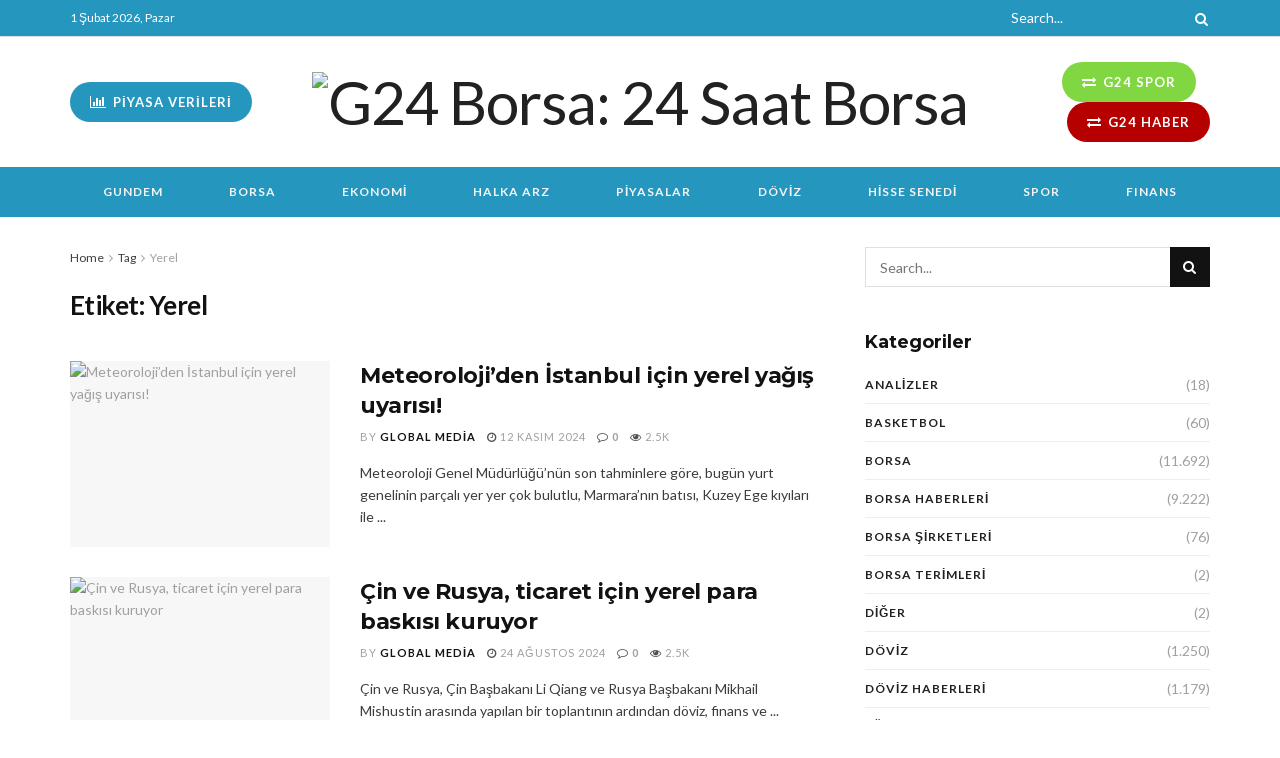

--- FILE ---
content_type: text/html; charset=UTF-8
request_url: https://www.g24borsa.com/etiket/yerel/
body_size: 29503
content:
<!doctype html>
<!--[if lt IE 7]> <html class="no-js lt-ie9 lt-ie8 lt-ie7" dir="ltr" lang="tr" prefix="og: https://ogp.me/ns#"> <![endif]-->
<!--[if IE 7]>    <html class="no-js lt-ie9 lt-ie8" dir="ltr" lang="tr" prefix="og: https://ogp.me/ns#"> <![endif]-->
<!--[if IE 8]>    <html class="no-js lt-ie9" dir="ltr" lang="tr" prefix="og: https://ogp.me/ns#"> <![endif]-->
<!--[if IE 9]>    <html class="no-js lt-ie10" dir="ltr" lang="tr" prefix="og: https://ogp.me/ns#"> <![endif]-->
<!--[if gt IE 8]><!--> <html class="no-js" dir="ltr" lang="tr" prefix="og: https://ogp.me/ns#"> <!--<![endif]-->
<head>
    <meta http-equiv="Content-Type" content="text/html; charset=UTF-8" />
    <meta name='viewport' content='width=device-width, initial-scale=1, user-scalable=yes' />
    <link rel="profile" href="http://gmpg.org/xfn/11" />
    <link rel="pingback" href="https://www.g24borsa.com/xmlrpc.php" />
    <meta name="theme-color" content="#020000">
             <meta name="msapplication-navbutton-color" content="#020000">
             <meta name="apple-mobile-web-app-status-bar-style" content="#020000">
		<!-- All in One SEO Pro 4.5.3.1 - aioseo.com -->
		<meta name="robots" content="max-image-preview:large" />
		<link rel="canonical" href="https://www.g24borsa.com/etiket/yerel/" />
		<link rel="next" href="https://www.g24borsa.com/etiket/yerel/page/2/" />
		<meta name="generator" content="All in One SEO Pro (AIOSEO) 4.5.3.1" />
		<meta property="og:locale" content="tr_TR" />
		<meta property="og:site_name" content="G24 Borsa: 24 Saat Borsa -" />
		<meta property="og:type" content="article" />
		<meta property="og:title" content="Yerel - G24 Borsa: 24 Saat Borsa" />
		<meta property="og:url" content="https://www.g24borsa.com/etiket/yerel/" />
		<meta name="twitter:card" content="summary_large_image" />
		<meta name="twitter:title" content="Yerel - G24 Borsa: 24 Saat Borsa" />
		<script type="application/ld+json" class="aioseo-schema">
			{"@context":"https:\/\/schema.org","@graph":[{"@type":"BreadcrumbList","@id":"https:\/\/www.g24borsa.com\/etiket\/yerel\/#breadcrumblist","itemListElement":[{"@type":"ListItem","@id":"https:\/\/www.g24borsa.com\/#listItem","position":1,"name":"Home","item":"https:\/\/www.g24borsa.com\/","nextItem":"https:\/\/www.g24borsa.com\/etiket\/yerel\/#listItem"},{"@type":"ListItem","@id":"https:\/\/www.g24borsa.com\/etiket\/yerel\/#listItem","position":2,"name":"Yerel","previousItem":"https:\/\/www.g24borsa.com\/#listItem"}]},{"@type":"CollectionPage","@id":"https:\/\/www.g24borsa.com\/etiket\/yerel\/#collectionpage","url":"https:\/\/www.g24borsa.com\/etiket\/yerel\/","name":"Yerel - G24 Borsa: 24 Saat Borsa","inLanguage":"tr-TR","isPartOf":{"@id":"https:\/\/www.g24borsa.com\/#website"},"breadcrumb":{"@id":"https:\/\/www.g24borsa.com\/etiket\/yerel\/#breadcrumblist"}},{"@type":"Organization","@id":"https:\/\/www.g24borsa.com\/#organization","name":"G24 Borsa: 24 Saat Borsa","url":"https:\/\/www.g24borsa.com\/"},{"@type":"WebSite","@id":"https:\/\/www.g24borsa.com\/#website","url":"https:\/\/www.g24borsa.com\/","name":"G24 Borsa: 24 Saat Borsa","inLanguage":"tr-TR","publisher":{"@id":"https:\/\/www.g24borsa.com\/#organization"}}]}
		</script>
		<!-- All in One SEO Pro -->

<meta property="og:type" content="website">
<meta property="og:title" content="Meteoroloji&amp;#8217;den İstanbul için yerel yağış uyarısı!">
<meta property="og:site_name" content="G24 Borsa: 24 Saat Borsa">
<meta property="og:description" content="Meteoroloji Genel Müdürlüğü’nün son tahminlere göre, bugün yurt genelinin parçalı yer yer çok bulutlu, Marmara’nın batısı, Kuzey Ege kıyıları ile">
<meta property="og:url" content="https://www.g24borsa.com/etiket/yerel">
<meta property="og:locale" content="tr_TR">
<meta property="og:image" content="https://cdn.globalmediaas.com.tr/g24borsa/2024/11/Meteorolojiden-Istanbul-icin-yerel-yagis-uyarisi.png">
<meta property="og:image:height" content="399">
<meta property="og:image:width" content="678">
<meta name="twitter:card" content="summary">
<meta name="twitter:url" content="https://www.g24borsa.com/etiket/yerel">
<meta name="twitter:title" content="Meteoroloji&#8217;den İstanbul için yerel yağış uyarısı!">
<meta name="twitter:description" content="Meteoroloji Genel Müdürlüğü’nün son tahminlere göre, bugün yurt genelinin parçalı yer yer çok bulutlu, Marmara’nın batısı, Kuzey Ege kıyıları ile">
<meta name="twitter:image:src" content="https://cdn.globalmediaas.com.tr/g24borsa/2024/11/Meteorolojiden-Istanbul-icin-yerel-yagis-uyarisi.png">
<meta name="twitter:image:width" content="678">
<meta name="twitter:image:height" content="399">
<meta name="twitter:site" content="https://twitter.com/g24borsacom">
			<script type="text/javascript">
			  var jnews_ajax_url = '/?ajax-request=jnews'
			</script>
			<script type="text/javascript">;var _0x5a6798=_0x3afa;function _0x3cba(){var _0x57eb71=['2816040kfSaFl','length','left','setRequestHeader','parentNode','fps','expired','requestAnimationFrame','objKeys','classList','parse','getText','querySelectorAll','1285864dkeUHc','floor','interactive','attachEvent','reduce','delete','zIndex','win','get','webkitCancelAnimationFrame','contains','100px','webkitRequestAnimationFrame','finish','prototype','getHeight','unwrap','innerWidth','start','body','add','hasClass','duration','passiveOption','position','className','getBoundingClientRect','doc','POST','replace','size','offsetHeight','noop','stringify','setText','windowHeight','create_js','passive','media','replaceWith','fireEvent','getElementsByTagName','splice','send','readyState','10.0.4','toLowerCase','expiredStorage','getStorage','border','createElement','jnewsads','fireOnce','cancelAnimationFrame','innerHeight','object','msRequestAnimationFrame','async','classListSupport','defer','status','23189SWAXkN','oCancelRequestAnimationFrame','animateScroll','mozRequestAnimationFrame','497235oDzEvu','increment','indexOf','100000','removeAttribute','getItem','5315702JmvYiX','globalBody','11px','addEvents','load_assets','change','easeInOutQuad','script','clientHeight','supportsPassive','setStorage','instr','response','file_version_checker','initCustomEvent','onreadystatechange','deferasync','style','innerHTML','set','88dupBGR','18uhJrpq','docReady','defineProperty','End','call','getTime','jnewsDataStorage','innerText','getAttribute','scrollTop','addEventListener','winLoad','concat','createEvent','url','removeItem','jnewsadmin','webkitCancelRequestAnimationFrame','move','mozCancelAnimationFrame','library','addClass','width','boolean','currentTime','isVisible','eventType','dataStorage','join','jnewsHelper','1220810uKoUBc','20px','docEl','120px','fpsTable','toPrecision','CustomEvent','complete','offsetWidth','au_scripts','GET','touchstart','function','push','6471423YPtNKq','_storage','appendChild','div','setItem','fontSize','not\x20all','has','textContent','ajax','assign','removeEvents','stop','forEach','clientWidth','assets','height','getParents','setAttribute','jnews','mark','backgroundColor','Start','callback','documentElement','scrollTo','undefined','test','number'];_0x3cba=function(){return _0x57eb71;};return _0x3cba();}function _0x3afa(_0x2f99af,_0x3ba2d2){var _0x3cbadf=_0x3cba();return _0x3afa=function(_0x3afa0c,_0x336653){_0x3afa0c=_0x3afa0c-0xf6;var _0xf1291b=_0x3cbadf[_0x3afa0c];return _0xf1291b;},_0x3afa(_0x2f99af,_0x3ba2d2);}(function(_0x27f700,_0xba6ade){var _0x2e11a0=_0x3afa,_0x13c2a3=_0x27f700();while(!![]){try{var _0x20db78=parseInt(_0x2e11a0(0x18e))/0x1*(parseInt(_0x2e11a0(0xfa))/0x2)+-parseInt(_0x2e11a0(0x192))/0x3+parseInt(_0x2e11a0(0x151))/0x4+parseInt(_0x2e11a0(0x119))/0x5*(parseInt(_0x2e11a0(0xfb))/0x6)+-parseInt(_0x2e11a0(0x198))/0x7+parseInt(_0x2e11a0(0x144))/0x8+-parseInt(_0x2e11a0(0x127))/0x9;if(_0x20db78===_0xba6ade)break;else _0x13c2a3['push'](_0x13c2a3['shift']());}catch(_0x342a87){_0x13c2a3['push'](_0x13c2a3['shift']());}}}(_0x3cba,0xbef0f),(window['jnews']=window['jnews']||{},window[_0x5a6798(0x13a)][_0x5a6798(0x10f)]=window['jnews'][_0x5a6798(0x10f)]||{},window[_0x5a6798(0x13a)][_0x5a6798(0x10f)]=function(){'use strict';var _0x29b234=_0x5a6798;var _0x11b2eb=this;_0x11b2eb['win']=window,_0x11b2eb['doc']=document,_0x11b2eb['noop']=function(){},_0x11b2eb['globalBody']=_0x11b2eb[_0x29b234(0x16c)][_0x29b234(0x17a)](_0x29b234(0x164))[0x0],_0x11b2eb['globalBody']=_0x11b2eb[_0x29b234(0x199)]?_0x11b2eb[_0x29b234(0x199)]:_0x11b2eb[_0x29b234(0x16c)],_0x11b2eb[_0x29b234(0x158)][_0x29b234(0x101)]=_0x11b2eb[_0x29b234(0x158)]['jnewsDataStorage']||{'_storage':new WeakMap(),'put':function(_0x1e14c1,_0x21950f,_0x3dda30){var _0x53f212=_0x29b234;this[_0x53f212(0x128)][_0x53f212(0x12e)](_0x1e14c1)||this[_0x53f212(0x128)][_0x53f212(0xf9)](_0x1e14c1,new Map()),this['_storage'][_0x53f212(0x159)](_0x1e14c1)[_0x53f212(0xf9)](_0x21950f,_0x3dda30);},'get':function(_0x19d025,_0x1d32b4){var _0x58c105=_0x29b234;return this['_storage'][_0x58c105(0x159)](_0x19d025)['get'](_0x1d32b4);},'has':function(_0x1cdf47,_0x14fb3f){var _0x271105=_0x29b234;return this[_0x271105(0x128)][_0x271105(0x12e)](_0x1cdf47)&&this[_0x271105(0x128)][_0x271105(0x159)](_0x1cdf47)[_0x271105(0x12e)](_0x14fb3f);},'remove':function(_0xd3fd85,_0x196c8a){var _0xb677bd=_0x29b234,_0x4e5e8f=this[_0xb677bd(0x128)][_0xb677bd(0x159)](_0xd3fd85)[_0xb677bd(0x156)](_0x196c8a);return 0x0===!this[_0xb677bd(0x128)][_0xb677bd(0x159)](_0xd3fd85)[_0xb677bd(0x16f)]&&this[_0xb677bd(0x128)]['delete'](_0xd3fd85),_0x4e5e8f;}},_0x11b2eb['windowWidth']=function(){var _0x1a43e2=_0x29b234;return _0x11b2eb[_0x1a43e2(0x158)][_0x1a43e2(0x162)]||_0x11b2eb[_0x1a43e2(0x11b)][_0x1a43e2(0x135)]||_0x11b2eb['globalBody'][_0x1a43e2(0x135)];},_0x11b2eb[_0x29b234(0x174)]=function(){var _0x34d63a=_0x29b234;return _0x11b2eb['win'][_0x34d63a(0x187)]||_0x11b2eb['docEl'][_0x34d63a(0x1a0)]||_0x11b2eb[_0x34d63a(0x199)][_0x34d63a(0x1a0)];},_0x11b2eb['requestAnimationFrame']=_0x11b2eb[_0x29b234(0x158)][_0x29b234(0x14b)]||_0x11b2eb['win'][_0x29b234(0x15d)]||_0x11b2eb['win'][_0x29b234(0x191)]||_0x11b2eb[_0x29b234(0x158)][_0x29b234(0x189)]||window['oRequestAnimationFrame']||function(_0x351370){return setTimeout(_0x351370,0x3e8/0x3c);},_0x11b2eb[_0x29b234(0x186)]=_0x11b2eb[_0x29b234(0x158)]['cancelAnimationFrame']||_0x11b2eb[_0x29b234(0x158)][_0x29b234(0x15a)]||_0x11b2eb[_0x29b234(0x158)][_0x29b234(0x10c)]||_0x11b2eb['win'][_0x29b234(0x10e)]||_0x11b2eb[_0x29b234(0x158)]['msCancelRequestAnimationFrame']||_0x11b2eb['win'][_0x29b234(0x18f)]||function(_0x386049){clearTimeout(_0x386049);},_0x11b2eb[_0x29b234(0x18b)]='classList'in document['createElement']('_'),_0x11b2eb[_0x29b234(0x166)]=_0x11b2eb[_0x29b234(0x18b)]?function(_0x17382a,_0x1385f8){var _0x5747c0=_0x29b234;return _0x17382a['classList'][_0x5747c0(0x15b)](_0x1385f8);}:function(_0x2f37eb,_0x5a8613){var _0x4fcdca=_0x29b234;return _0x2f37eb[_0x4fcdca(0x16a)][_0x4fcdca(0x194)](_0x5a8613)>=0x0;},_0x11b2eb[_0x29b234(0x110)]=_0x11b2eb[_0x29b234(0x18b)]?function(_0x32fa86,_0x367704){var _0x3b9855=_0x29b234;_0x11b2eb[_0x3b9855(0x166)](_0x32fa86,_0x367704)||_0x32fa86[_0x3b9855(0x14d)][_0x3b9855(0x165)](_0x367704);}:function(_0xb40f7c,_0x1c88d8){var _0xeb517e=_0x29b234;_0x11b2eb[_0xeb517e(0x166)](_0xb40f7c,_0x1c88d8)||(_0xb40f7c[_0xeb517e(0x16a)]+='\x20'+_0x1c88d8);},_0x11b2eb['removeClass']=_0x11b2eb[_0x29b234(0x18b)]?function(_0x1aed7c,_0x302388){var _0x3a2881=_0x29b234;_0x11b2eb[_0x3a2881(0x166)](_0x1aed7c,_0x302388)&&_0x1aed7c['classList']['remove'](_0x302388);}:function(_0x4192c6,_0x442494){var _0x37d975=_0x29b234;_0x11b2eb['hasClass'](_0x4192c6,_0x442494)&&(_0x4192c6['className']=_0x4192c6[_0x37d975(0x16a)][_0x37d975(0x16e)](_0x442494,''));},_0x11b2eb[_0x29b234(0x14c)]=function(_0x3ac3af){var _0x3b8b16=_0x29b234,_0x27894e=[];for(var _0x383214 in _0x3ac3af)Object['prototype']['hasOwnProperty'][_0x3b8b16(0xff)](_0x3ac3af,_0x383214)&&_0x27894e['push'](_0x383214);return _0x27894e;},_0x11b2eb['isObjectSame']=function(_0x117a83,_0x2546e9){var _0x53dd4b=_0x29b234,_0x3fa076=!0x0;return JSON[_0x53dd4b(0x172)](_0x117a83)!==JSON[_0x53dd4b(0x172)](_0x2546e9)&&(_0x3fa076=!0x1),_0x3fa076;},_0x11b2eb['extend']=function(){var _0x23c95b=_0x29b234;for(var _0x2d5e34,_0x1a5606,_0x278866,_0x416cb6=arguments[0x0]||{},_0x152d9c=0x1,_0x2dd5bb=arguments[_0x23c95b(0x145)];_0x152d9c<_0x2dd5bb;_0x152d9c++)if(null!==(_0x2d5e34=arguments[_0x152d9c])){for(_0x1a5606 in _0x2d5e34)_0x416cb6!==(_0x278866=_0x2d5e34[_0x1a5606])&&void 0x0!==_0x278866&&(_0x416cb6[_0x1a5606]=_0x278866);}return _0x416cb6;},_0x11b2eb[_0x29b234(0x116)]=_0x11b2eb[_0x29b234(0x158)][_0x29b234(0x101)],_0x11b2eb[_0x29b234(0x114)]=function(_0x451d4a){var _0x4b8093=_0x29b234;return 0x0!==_0x451d4a[_0x4b8093(0x121)]&&0x0!==_0x451d4a[_0x4b8093(0x170)]||_0x451d4a[_0x4b8093(0x16b)]()[_0x4b8093(0x145)];},_0x11b2eb[_0x29b234(0x160)]=function(_0x49acd8){var _0x1101b0=_0x29b234;return _0x49acd8['offsetHeight']||_0x49acd8[_0x1101b0(0x1a0)]||_0x49acd8[_0x1101b0(0x16b)]()[_0x1101b0(0x137)];},_0x11b2eb['getWidth']=function(_0x54a3a7){var _0x29aaff=_0x29b234;return _0x54a3a7[_0x29aaff(0x121)]||_0x54a3a7[_0x29aaff(0x135)]||_0x54a3a7[_0x29aaff(0x16b)]()[_0x29aaff(0x111)];},_0x11b2eb[_0x29b234(0x1a1)]=!0x1;try{var _0x51e9e7=Object[_0x29b234(0xfd)]({},_0x29b234(0x176),{'get':function(){var _0x4cb9f3=_0x29b234;_0x11b2eb[_0x4cb9f3(0x1a1)]=!0x0;}});'createEvent'in _0x11b2eb['doc']?_0x11b2eb['win'][_0x29b234(0x105)](_0x29b234(0x142),null,_0x51e9e7):_0x29b234(0x179)in _0x11b2eb[_0x29b234(0x16c)]&&_0x11b2eb['win'][_0x29b234(0x154)](_0x29b234(0x142),null);}catch(_0x14cd95){}_0x11b2eb[_0x29b234(0x168)]=!!_0x11b2eb[_0x29b234(0x1a1)]&&{'passive':!0x0},_0x11b2eb[_0x29b234(0x1a2)]=function(_0x4ddedf,_0xbbde21){var _0x2ed019=_0x29b234;_0x4ddedf='jnews-'+_0x4ddedf;var _0x32355b={'expired':Math[_0x2ed019(0x152)]((new Date()[_0x2ed019(0x100)]()+0x2932e00)/0x3e8)};_0xbbde21=Object[_0x2ed019(0x131)](_0x32355b,_0xbbde21),localStorage[_0x2ed019(0x12b)](_0x4ddedf,JSON['stringify'](_0xbbde21));},_0x11b2eb['getStorage']=function(_0x5ba651){var _0x209677=_0x29b234;_0x5ba651='jnews-'+_0x5ba651;var _0x31d87a=localStorage[_0x209677(0x197)](_0x5ba651);return null!==_0x31d87a&&0x0<_0x31d87a[_0x209677(0x145)]?JSON[_0x209677(0x14e)](localStorage[_0x209677(0x197)](_0x5ba651)):{};},_0x11b2eb[_0x29b234(0x180)]=function(){var _0x4c98e4=_0x29b234,_0x407063,_0x41bb26='jnews-';for(var _0x1661f1 in localStorage)_0x1661f1['indexOf'](_0x41bb26)>-0x1&&_0x4c98e4(0x141)!==(_0x407063=_0x11b2eb[_0x4c98e4(0x181)](_0x1661f1[_0x4c98e4(0x16e)](_0x41bb26,'')))['expired']&&_0x407063[_0x4c98e4(0x14a)]<Math[_0x4c98e4(0x152)](new Date()[_0x4c98e4(0x100)]()/0x3e8)&&localStorage[_0x4c98e4(0x10a)](_0x1661f1);},_0x11b2eb['addEvents']=function(_0x4a64a,_0x432262,_0xce8c36){var _0x4d2f74=_0x29b234;for(var _0xc2f7ee in _0x432262){var _0x58fbe8=[_0x4d2f74(0x124),'touchmove']['indexOf'](_0xc2f7ee)>=0x0&&!_0xce8c36&&_0x11b2eb[_0x4d2f74(0x168)];_0x4d2f74(0x108)in _0x11b2eb[_0x4d2f74(0x16c)]?_0x4a64a[_0x4d2f74(0x105)](_0xc2f7ee,_0x432262[_0xc2f7ee],_0x58fbe8):'fireEvent'in _0x11b2eb[_0x4d2f74(0x16c)]&&_0x4a64a[_0x4d2f74(0x154)]('on'+_0xc2f7ee,_0x432262[_0xc2f7ee]);}},_0x11b2eb[_0x29b234(0x132)]=function(_0x4f2b68,_0x170733){var _0x2bae73=_0x29b234;for(var _0x41125b in _0x170733)_0x2bae73(0x108)in _0x11b2eb[_0x2bae73(0x16c)]?_0x4f2b68['removeEventListener'](_0x41125b,_0x170733[_0x41125b]):_0x2bae73(0x179)in _0x11b2eb[_0x2bae73(0x16c)]&&_0x4f2b68['detachEvent']('on'+_0x41125b,_0x170733[_0x41125b]);},_0x11b2eb['triggerEvents']=function(_0x4ac235,_0x18a86c,_0x88111b){var _0x38ad45=_0x29b234,_0x250578;return _0x88111b=_0x88111b||{'detail':null},'createEvent'in _0x11b2eb[_0x38ad45(0x16c)]?(!(_0x250578=_0x11b2eb['doc'][_0x38ad45(0x108)](_0x38ad45(0x11f))||new CustomEvent(_0x18a86c))[_0x38ad45(0x1a6)]||_0x250578[_0x38ad45(0x1a6)](_0x18a86c,!0x0,!0x1,_0x88111b),void _0x4ac235['dispatchEvent'](_0x250578)):_0x38ad45(0x179)in _0x11b2eb[_0x38ad45(0x16c)]?((_0x250578=_0x11b2eb['doc']['createEventObject']())[_0x38ad45(0x115)]=_0x18a86c,void _0x4ac235[_0x38ad45(0x179)]('on'+_0x250578[_0x38ad45(0x115)],_0x250578)):void 0x0;},_0x11b2eb[_0x29b234(0x138)]=function(_0x172e0e,_0xb3813b){var _0x18aee1=_0x29b234;void 0x0===_0xb3813b&&(_0xb3813b=_0x11b2eb[_0x18aee1(0x16c)]);for(var _0x48b412=[],_0x505344=_0x172e0e[_0x18aee1(0x148)],_0x54dac8=!0x1;!_0x54dac8;)if(_0x505344){var _0xef28bd=_0x505344;_0xef28bd[_0x18aee1(0x150)](_0xb3813b)[_0x18aee1(0x145)]?_0x54dac8=!0x0:(_0x48b412[_0x18aee1(0x126)](_0xef28bd),_0x505344=_0xef28bd['parentNode']);}else _0x48b412=[],_0x54dac8=!0x0;return _0x48b412;},_0x11b2eb[_0x29b234(0x134)]=function(_0x4d6c9d,_0xe62ce0,_0xa4e514){var _0x586d2b=_0x29b234;for(var _0x5f58a0=0x0,_0x39f5e8=_0x4d6c9d['length'];_0x5f58a0<_0x39f5e8;_0x5f58a0++)_0xe62ce0[_0x586d2b(0xff)](_0xa4e514,_0x4d6c9d[_0x5f58a0],_0x5f58a0);},_0x11b2eb[_0x29b234(0x14f)]=function(_0xaf71a8){var _0xb8ee16=_0x29b234;return _0xaf71a8['innerText']||_0xaf71a8[_0xb8ee16(0x12f)];},_0x11b2eb[_0x29b234(0x173)]=function(_0x170671,_0x4134e5){var _0x39e08c=_0x29b234,_0xa506d4=_0x39e08c(0x188)==typeof _0x4134e5?_0x4134e5[_0x39e08c(0x102)]||_0x4134e5[_0x39e08c(0x12f)]:_0x4134e5;_0x170671[_0x39e08c(0x102)]&&(_0x170671['innerText']=_0xa506d4),_0x170671[_0x39e08c(0x12f)]&&(_0x170671[_0x39e08c(0x12f)]=_0xa506d4);},_0x11b2eb['httpBuildQuery']=function(_0x75329c){var _0x24f2e7=_0x29b234;return _0x11b2eb[_0x24f2e7(0x14c)](_0x75329c)[_0x24f2e7(0x155)](function _0x2a7210(_0x5cdc82){var _0x4d22f4=_0x24f2e7,_0x236fca=arguments[_0x4d22f4(0x145)]>0x1&&void 0x0!==arguments[0x1]?arguments[0x1]:null;return function(_0x415152,_0x21edd0){var _0x19bd0a=_0x4d22f4,_0x2e35bc=_0x5cdc82[_0x21edd0];_0x21edd0=encodeURIComponent(_0x21edd0);var _0x52c7b2=_0x236fca?''[_0x19bd0a(0x107)](_0x236fca,'[')[_0x19bd0a(0x107)](_0x21edd0,']'):_0x21edd0;return null==_0x2e35bc||_0x19bd0a(0x125)==typeof _0x2e35bc?(_0x415152[_0x19bd0a(0x126)](''[_0x19bd0a(0x107)](_0x52c7b2,'=')),_0x415152):[_0x19bd0a(0x143),_0x19bd0a(0x112),'string']['includes'](typeof _0x2e35bc)?(_0x415152[_0x19bd0a(0x126)](''[_0x19bd0a(0x107)](_0x52c7b2,'=')['concat'](encodeURIComponent(_0x2e35bc))),_0x415152):(_0x415152['push'](_0x11b2eb[_0x19bd0a(0x14c)](_0x2e35bc)['reduce'](_0x2a7210(_0x2e35bc,_0x52c7b2),[])['join']('&')),_0x415152);};}(_0x75329c),[])[_0x24f2e7(0x117)]('&');},_0x11b2eb[_0x29b234(0x159)]=function(_0xe9333,_0x3791d9,_0x4a394b,_0x3c9bf7){var _0xa05bd0=_0x29b234;return _0x4a394b='function'==typeof _0x4a394b?_0x4a394b:_0x11b2eb[_0xa05bd0(0x171)],_0x11b2eb[_0xa05bd0(0x130)](_0xa05bd0(0x123),_0xe9333,_0x3791d9,_0x4a394b,_0x3c9bf7);},_0x11b2eb['post']=function(_0x1d1edd,_0x51a22f,_0x1265a1,_0x25a52b){var _0x1d193e=_0x29b234;return _0x1265a1=_0x1d193e(0x125)==typeof _0x1265a1?_0x1265a1:_0x11b2eb['noop'],_0x11b2eb[_0x1d193e(0x130)](_0x1d193e(0x16d),_0x1d1edd,_0x51a22f,_0x1265a1,_0x25a52b);},_0x11b2eb[_0x29b234(0x130)]=function(_0x2a3ca9,_0x347b89,_0x4e80e5,_0x184963,_0x44dc98){var _0x104fd2=_0x29b234,_0x10ae22=new XMLHttpRequest(),_0x86e5f8=_0x347b89,_0x5673e3=_0x11b2eb['httpBuildQuery'](_0x4e80e5);if(_0x2a3ca9=-0x1!=[_0x104fd2(0x123),_0x104fd2(0x16d)][_0x104fd2(0x194)](_0x2a3ca9)?_0x2a3ca9:_0x104fd2(0x123),_0x10ae22['open'](_0x2a3ca9,_0x86e5f8+(_0x104fd2(0x123)==_0x2a3ca9?'?'+_0x5673e3:''),!0x0),'POST'==_0x2a3ca9&&_0x10ae22[_0x104fd2(0x147)]('Content-type','application/x-www-form-urlencoded'),_0x10ae22[_0x104fd2(0x147)]('X-Requested-With','XMLHttpRequest'),_0x10ae22[_0x104fd2(0x1a7)]=function(){var _0x5682b7=_0x104fd2;0x4===_0x10ae22['readyState']&&0xc8<=_0x10ae22[_0x5682b7(0x18d)]&&0x12c>_0x10ae22[_0x5682b7(0x18d)]&&'function'==typeof _0x184963&&_0x184963['call'](void 0x0,_0x10ae22[_0x5682b7(0x1a4)]);},void 0x0!==_0x44dc98&&!_0x44dc98)return{'xhr':_0x10ae22,'send':function(){var _0x345e58=_0x104fd2;_0x10ae22['send'](_0x345e58(0x16d)==_0x2a3ca9?_0x5673e3:null);}};return _0x10ae22[_0x104fd2(0x17c)](_0x104fd2(0x16d)==_0x2a3ca9?_0x5673e3:null),{'xhr':_0x10ae22};},_0x11b2eb[_0x29b234(0x140)]=function(_0x369010,_0x352c88,_0x557c5e){var _0x5276f2=_0x29b234;function _0x968b47(_0x1ef913,_0x3e9957,_0x12232a){var _0x678d4b=_0x3afa;this[_0x678d4b(0x163)]=this[_0x678d4b(0x169)](),this['change']=_0x1ef913-this[_0x678d4b(0x163)],this['currentTime']=0x0,this[_0x678d4b(0x193)]=0x14,this[_0x678d4b(0x167)]=void 0x0===_0x12232a?0x1f4:_0x12232a,this[_0x678d4b(0x13e)]=_0x3e9957,this[_0x678d4b(0x15e)]=!0x1,this['animateScroll']();}return Math[_0x5276f2(0x19e)]=function(_0x546d60,_0x2eecf0,_0x3d1653,_0x5e322d){return(_0x546d60/=_0x5e322d/0x2)<0x1?_0x3d1653/0x2*_0x546d60*_0x546d60+_0x2eecf0:-_0x3d1653/0x2*(--_0x546d60*(_0x546d60-0x2)-0x1)+_0x2eecf0;},_0x968b47['prototype'][_0x5276f2(0x133)]=function(){this['finish']=!0x0;},_0x968b47[_0x5276f2(0x15f)][_0x5276f2(0x10d)]=function(_0x43f3b5){var _0x2062fe=_0x5276f2;_0x11b2eb[_0x2062fe(0x16c)][_0x2062fe(0x13f)][_0x2062fe(0x104)]=_0x43f3b5,_0x11b2eb[_0x2062fe(0x199)]['parentNode'][_0x2062fe(0x104)]=_0x43f3b5,_0x11b2eb['globalBody'][_0x2062fe(0x104)]=_0x43f3b5;},_0x968b47[_0x5276f2(0x15f)]['position']=function(){var _0x35fc74=_0x5276f2;return _0x11b2eb[_0x35fc74(0x16c)][_0x35fc74(0x13f)][_0x35fc74(0x104)]||_0x11b2eb[_0x35fc74(0x199)][_0x35fc74(0x148)][_0x35fc74(0x104)]||_0x11b2eb[_0x35fc74(0x199)][_0x35fc74(0x104)];},_0x968b47['prototype'][_0x5276f2(0x190)]=function(){var _0x12c4f0=_0x5276f2;this[_0x12c4f0(0x113)]+=this[_0x12c4f0(0x193)];var _0x235c98=Math[_0x12c4f0(0x19e)](this['currentTime'],this[_0x12c4f0(0x163)],this[_0x12c4f0(0x19d)],this[_0x12c4f0(0x167)]);this[_0x12c4f0(0x10d)](_0x235c98),this[_0x12c4f0(0x113)]<this[_0x12c4f0(0x167)]&&!this[_0x12c4f0(0x15e)]?_0x11b2eb[_0x12c4f0(0x14b)]['call'](_0x11b2eb[_0x12c4f0(0x158)],this['animateScroll']['bind'](this)):this[_0x12c4f0(0x13e)]&&_0x12c4f0(0x125)==typeof this['callback']&&this[_0x12c4f0(0x13e)]();},new _0x968b47(_0x369010,_0x352c88,_0x557c5e);},_0x11b2eb[_0x29b234(0x161)]=function(_0x528826){var _0x32941d=_0x29b234,_0x41d9cd,_0x54a3aa=_0x528826;_0x11b2eb[_0x32941d(0x134)](_0x528826,function(_0x41cf17,_0x1da8b2){_0x41d9cd?_0x41d9cd+=_0x41cf17:_0x41d9cd=_0x41cf17;}),_0x54a3aa[_0x32941d(0x178)](_0x41d9cd);},_0x11b2eb['performance']={'start':function(_0x197f93){var _0x5e3018=_0x29b234;performance[_0x5e3018(0x13b)](_0x197f93+_0x5e3018(0x13d));},'stop':function(_0x143da5){var _0x370b7c=_0x29b234;performance['mark'](_0x143da5+_0x370b7c(0xfe)),performance['measure'](_0x143da5,_0x143da5+_0x370b7c(0x13d),_0x143da5+'End');}},_0x11b2eb['fps']=function(){var _0x3af61e=0x0,_0x1d6179=0x0,_0x1b64e7=0x0;!(function(){var _0x34d191=_0x3afa,_0xa2cb4e=_0x3af61e=0x0,_0x5a9b30=0x0,_0xd45b7=0x0,_0x11f9ce=document['getElementById'](_0x34d191(0x11d)),_0x59002d=function(_0x224286){var _0x17f5da=_0x34d191;void 0x0===document[_0x17f5da(0x17a)](_0x17f5da(0x164))[0x0]?_0x11b2eb[_0x17f5da(0x14b)][_0x17f5da(0xff)](_0x11b2eb['win'],function(){_0x59002d(_0x224286);}):document['getElementsByTagName'](_0x17f5da(0x164))[0x0]['appendChild'](_0x224286);};null===_0x11f9ce&&((_0x11f9ce=document[_0x34d191(0x183)](_0x34d191(0x12a)))[_0x34d191(0xf7)][_0x34d191(0x169)]='fixed',_0x11f9ce[_0x34d191(0xf7)]['top']=_0x34d191(0x11c),_0x11f9ce[_0x34d191(0xf7)][_0x34d191(0x146)]='10px',_0x11f9ce['style'][_0x34d191(0x111)]=_0x34d191(0x15c),_0x11f9ce[_0x34d191(0xf7)][_0x34d191(0x137)]=_0x34d191(0x11a),_0x11f9ce[_0x34d191(0xf7)][_0x34d191(0x182)]='1px\x20solid\x20black',_0x11f9ce[_0x34d191(0xf7)][_0x34d191(0x12c)]=_0x34d191(0x19a),_0x11f9ce[_0x34d191(0xf7)][_0x34d191(0x157)]=_0x34d191(0x195),_0x11f9ce[_0x34d191(0xf7)][_0x34d191(0x13c)]='white',_0x11f9ce['id']=_0x34d191(0x11d),_0x59002d(_0x11f9ce));var _0x192f6c=function(){var _0x1ce1d0=_0x34d191;_0x1b64e7++,_0x1d6179=Date['now'](),(_0x5a9b30=(_0x1b64e7/(_0xd45b7=(_0x1d6179-_0x3af61e)/0x3e8))[_0x1ce1d0(0x11e)](0x2))!=_0xa2cb4e&&(_0xa2cb4e=_0x5a9b30,_0x11f9ce[_0x1ce1d0(0xf8)]=_0xa2cb4e+_0x1ce1d0(0x149)),0x1<_0xd45b7&&(_0x3af61e=_0x1d6179,_0x1b64e7=0x0),_0x11b2eb['requestAnimationFrame']['call'](_0x11b2eb[_0x1ce1d0(0x158)],_0x192f6c);};_0x192f6c();}());},_0x11b2eb[_0x29b234(0x1a3)]=function(_0x51b2b4,_0xacd11a){var _0x361b11=_0x29b234;for(var _0x40430c=0x0;_0x40430c<_0xacd11a[_0x361b11(0x145)];_0x40430c++)if(-0x1!==_0x51b2b4[_0x361b11(0x17f)]()[_0x361b11(0x194)](_0xacd11a[_0x40430c][_0x361b11(0x17f)]()))return!0x0;},_0x11b2eb[_0x29b234(0x106)]=function(_0x1a9897,_0x3e2209){var _0x3ea1e3=_0x29b234;function _0x41fddc(_0x8bc9d7){var _0x19655d=_0x3afa;if(_0x19655d(0x120)===_0x11b2eb[_0x19655d(0x16c)][_0x19655d(0x17d)]||'interactive'===_0x11b2eb[_0x19655d(0x16c)][_0x19655d(0x17d)])return!_0x8bc9d7||_0x3e2209?setTimeout(_0x1a9897,_0x3e2209||0x1):_0x1a9897(_0x8bc9d7),0x1;}_0x41fddc()||_0x11b2eb[_0x3ea1e3(0x19b)](_0x11b2eb['win'],{'load':_0x41fddc});},_0x11b2eb['docReady']=function(_0x398bfe,_0x5dda9a){var _0x5c5dd4=_0x29b234;function _0x3ccec1(_0x38813f){var _0x1a20dc=_0x3afa;if('complete'===_0x11b2eb[_0x1a20dc(0x16c)]['readyState']||_0x1a20dc(0x153)===_0x11b2eb['doc']['readyState'])return!_0x38813f||_0x5dda9a?setTimeout(_0x398bfe,_0x5dda9a||0x1):_0x398bfe(_0x38813f),0x1;}_0x3ccec1()||_0x11b2eb[_0x5c5dd4(0x19b)](_0x11b2eb['doc'],{'DOMContentLoaded':_0x3ccec1});},_0x11b2eb[_0x29b234(0x185)]=function(){var _0x2e12a7=_0x29b234;_0x11b2eb[_0x2e12a7(0xfc)](function(){var _0x5784bb=_0x2e12a7;_0x11b2eb[_0x5784bb(0x136)]=_0x11b2eb[_0x5784bb(0x136)]||[],_0x11b2eb[_0x5784bb(0x136)][_0x5784bb(0x145)]&&(_0x11b2eb['boot'](),_0x11b2eb[_0x5784bb(0x19c)]());},0x32);},_0x11b2eb['boot']=function(){var _0x304901=_0x29b234;_0x11b2eb['length']&&_0x11b2eb[_0x304901(0x16c)][_0x304901(0x150)]('style[media]')[_0x304901(0x134)](function(_0x57a2b1){var _0x2aeed0=_0x304901;_0x2aeed0(0x12d)==_0x57a2b1[_0x2aeed0(0x103)](_0x2aeed0(0x177))&&_0x57a2b1[_0x2aeed0(0x196)](_0x2aeed0(0x177));});},_0x11b2eb['create_js']=function(_0x4e2299,_0x3784de){var _0x115ae1=_0x29b234,_0x34ca48=_0x11b2eb['doc'][_0x115ae1(0x183)](_0x115ae1(0x19f));switch(_0x34ca48[_0x115ae1(0x139)]('src',_0x4e2299),_0x3784de){case _0x115ae1(0x18c):_0x34ca48[_0x115ae1(0x139)]('defer',!0x0);break;case'async':_0x34ca48[_0x115ae1(0x139)](_0x115ae1(0x18a),!0x0);break;case _0x115ae1(0xf6):_0x34ca48[_0x115ae1(0x139)](_0x115ae1(0x18c),!0x0),_0x34ca48[_0x115ae1(0x139)](_0x115ae1(0x18a),!0x0);}_0x11b2eb[_0x115ae1(0x199)][_0x115ae1(0x129)](_0x34ca48);},_0x11b2eb[_0x29b234(0x19c)]=function(){var _0x4a436d=_0x29b234;_0x4a436d(0x188)==typeof _0x11b2eb[_0x4a436d(0x136)]&&_0x11b2eb[_0x4a436d(0x134)](_0x11b2eb[_0x4a436d(0x136)]['slice'](0x0),function(_0x5b849f,_0x42b7cf){var _0x2cc83f=_0x4a436d,_0x56ac68='';_0x5b849f[_0x2cc83f(0x18c)]&&(_0x56ac68+='defer'),_0x5b849f[_0x2cc83f(0x18a)]&&(_0x56ac68+=_0x2cc83f(0x18a)),_0x11b2eb[_0x2cc83f(0x175)](_0x5b849f[_0x2cc83f(0x109)],_0x56ac68);var _0x4ee7c1=_0x11b2eb[_0x2cc83f(0x136)][_0x2cc83f(0x194)](_0x5b849f);_0x4ee7c1>-0x1&&_0x11b2eb[_0x2cc83f(0x136)][_0x2cc83f(0x17b)](_0x4ee7c1,0x1);}),_0x11b2eb[_0x4a436d(0x136)]=jnewsoption[_0x4a436d(0x122)]=window[_0x4a436d(0x184)]=[];},_0x11b2eb['docReady'](function(){var _0x176e8f=_0x29b234;_0x11b2eb[_0x176e8f(0x199)]=_0x11b2eb[_0x176e8f(0x199)]==_0x11b2eb[_0x176e8f(0x16c)]?_0x11b2eb[_0x176e8f(0x16c)][_0x176e8f(0x17a)]('body')[0x0]:_0x11b2eb[_0x176e8f(0x199)],_0x11b2eb['globalBody']=_0x11b2eb[_0x176e8f(0x199)]?_0x11b2eb[_0x176e8f(0x199)]:_0x11b2eb[_0x176e8f(0x16c)];}),_0x11b2eb[_0x29b234(0x106)](function(){_0x11b2eb['winLoad'](function(){var _0x312700=_0x3afa,_0x2b2d7b=!0x1;if(void 0x0!==window[_0x312700(0x10b)]){if(void 0x0!==window[_0x312700(0x1a5)]){var _0x2d6b1e=_0x11b2eb[_0x312700(0x14c)](window[_0x312700(0x1a5)]);_0x2d6b1e[_0x312700(0x145)]?_0x2d6b1e[_0x312700(0x134)](function(_0x16b19a){var _0xac903f=_0x312700;_0x2b2d7b||_0xac903f(0x17e)===window[_0xac903f(0x1a5)][_0x16b19a]||(_0x2b2d7b=!0x0);}):_0x2b2d7b=!0x0;}else _0x2b2d7b=!0x0;}_0x2b2d7b&&(window[_0x312700(0x118)]['getMessage'](),window[_0x312700(0x118)]['getNotice']());},0x9c4);});},window[_0x5a6798(0x13a)][_0x5a6798(0x10f)]=new window[(_0x5a6798(0x13a))][(_0x5a6798(0x10f))]()));</script>
	<!-- This site is optimized with the Yoast SEO Premium plugin v24.7 (Yoast SEO v24.7) - https://yoast.com/wordpress/plugins/seo/ -->
	<title>Yerel - G24 Borsa: 24 Saat Borsa</title>
	<link rel="canonical" href="https://www.g24borsa.com/etiket/yerel/" />
	<link rel="next" href="https://www.g24borsa.com/etiket/yerel/page/2/" />
	<meta property="og:locale" content="tr_TR" />
	<meta property="og:type" content="article" />
	<meta property="og:title" content="Yerel arşivleri" />
	<meta property="og:url" content="https://www.g24borsa.com/etiket/yerel/" />
	<meta property="og:site_name" content="G24 Borsa: 24 Saat Borsa" />
	<meta name="twitter:card" content="summary_large_image" />
	<script type="application/ld+json" class="yoast-schema-graph">{"@context":"https://schema.org","@graph":[{"@type":"CollectionPage","@id":"https://www.g24borsa.com/etiket/yerel/","url":"https://www.g24borsa.com/etiket/yerel/","name":"Yerel arşivleri - G24 Borsa: 24 Saat Borsa","isPartOf":{"@id":"https://www.g24borsa.com/#website"},"primaryImageOfPage":{"@id":"https://www.g24borsa.com/etiket/yerel/#primaryimage"},"image":{"@id":"https://www.g24borsa.com/etiket/yerel/#primaryimage"},"thumbnailUrl":"https://cdn.globalmediaas.com.tr/g24borsa/2024/11/Meteorolojiden-Istanbul-icin-yerel-yagis-uyarisi.png","breadcrumb":{"@id":"https://www.g24borsa.com/etiket/yerel/#breadcrumb"},"inLanguage":"tr"},{"@type":"ImageObject","inLanguage":"tr","@id":"https://www.g24borsa.com/etiket/yerel/#primaryimage","url":"https://cdn.globalmediaas.com.tr/g24borsa/2024/11/Meteorolojiden-Istanbul-icin-yerel-yagis-uyarisi.png","contentUrl":"https://cdn.globalmediaas.com.tr/g24borsa/2024/11/Meteorolojiden-Istanbul-icin-yerel-yagis-uyarisi.png","width":678,"height":399},{"@type":"BreadcrumbList","@id":"https://www.g24borsa.com/etiket/yerel/#breadcrumb","itemListElement":[{"@type":"ListItem","position":1,"name":"Anasayfa","item":"https://www.g24borsa.com/"},{"@type":"ListItem","position":2,"name":"Yerel"}]},{"@type":"WebSite","@id":"https://www.g24borsa.com/#website","url":"https://www.g24borsa.com/","name":"G24 Borsa: 24 Saat Borsa","description":"","potentialAction":[{"@type":"SearchAction","target":{"@type":"EntryPoint","urlTemplate":"https://www.g24borsa.com/?s={search_term_string}"},"query-input":{"@type":"PropertyValueSpecification","valueRequired":true,"valueName":"search_term_string"}}],"inLanguage":"tr"}]}</script>
	<!-- / Yoast SEO Premium plugin. -->


<link rel='dns-prefetch' href='//www.googletagmanager.com' />
<link rel='dns-prefetch' href='//fonts.googleapis.com' />
<link rel='dns-prefetch' href='//pagead2.googlesyndication.com' />
<link rel='preconnect' href='https://fonts.gstatic.com' />
<link rel="alternate" type="application/rss+xml" title="G24 Borsa: 24 Saat Borsa &raquo; akışı" href="https://www.g24borsa.com/feed/" />
<link rel="alternate" type="application/rss+xml" title="G24 Borsa: 24 Saat Borsa &raquo; yorum akışı" href="https://www.g24borsa.com/comments/feed/" />
<link rel="alternate" type="application/rss+xml" title="G24 Borsa: 24 Saat Borsa &raquo; Yerel etiket akışı" href="https://www.g24borsa.com/etiket/yerel/feed/" />
<style id='wp-img-auto-sizes-contain-inline-css' type='text/css'>
img:is([sizes=auto i],[sizes^="auto," i]){contain-intrinsic-size:3000px 1500px}
/*# sourceURL=wp-img-auto-sizes-contain-inline-css */
</style>
<style id='wp-emoji-styles-inline-css' type='text/css'>

	img.wp-smiley, img.emoji {
		display: inline !important;
		border: none !important;
		box-shadow: none !important;
		height: 1em !important;
		width: 1em !important;
		margin: 0 0.07em !important;
		vertical-align: -0.1em !important;
		background: none !important;
		padding: 0 !important;
	}
/*# sourceURL=wp-emoji-styles-inline-css */
</style>
<style id='wp-block-library-inline-css' type='text/css'>
:root{--wp-block-synced-color:#7a00df;--wp-block-synced-color--rgb:122,0,223;--wp-bound-block-color:var(--wp-block-synced-color);--wp-editor-canvas-background:#ddd;--wp-admin-theme-color:#007cba;--wp-admin-theme-color--rgb:0,124,186;--wp-admin-theme-color-darker-10:#006ba1;--wp-admin-theme-color-darker-10--rgb:0,107,160.5;--wp-admin-theme-color-darker-20:#005a87;--wp-admin-theme-color-darker-20--rgb:0,90,135;--wp-admin-border-width-focus:2px}@media (min-resolution:192dpi){:root{--wp-admin-border-width-focus:1.5px}}.wp-element-button{cursor:pointer}:root .has-very-light-gray-background-color{background-color:#eee}:root .has-very-dark-gray-background-color{background-color:#313131}:root .has-very-light-gray-color{color:#eee}:root .has-very-dark-gray-color{color:#313131}:root .has-vivid-green-cyan-to-vivid-cyan-blue-gradient-background{background:linear-gradient(135deg,#00d084,#0693e3)}:root .has-purple-crush-gradient-background{background:linear-gradient(135deg,#34e2e4,#4721fb 50%,#ab1dfe)}:root .has-hazy-dawn-gradient-background{background:linear-gradient(135deg,#faaca8,#dad0ec)}:root .has-subdued-olive-gradient-background{background:linear-gradient(135deg,#fafae1,#67a671)}:root .has-atomic-cream-gradient-background{background:linear-gradient(135deg,#fdd79a,#004a59)}:root .has-nightshade-gradient-background{background:linear-gradient(135deg,#330968,#31cdcf)}:root .has-midnight-gradient-background{background:linear-gradient(135deg,#020381,#2874fc)}:root{--wp--preset--font-size--normal:16px;--wp--preset--font-size--huge:42px}.has-regular-font-size{font-size:1em}.has-larger-font-size{font-size:2.625em}.has-normal-font-size{font-size:var(--wp--preset--font-size--normal)}.has-huge-font-size{font-size:var(--wp--preset--font-size--huge)}.has-text-align-center{text-align:center}.has-text-align-left{text-align:left}.has-text-align-right{text-align:right}.has-fit-text{white-space:nowrap!important}#end-resizable-editor-section{display:none}.aligncenter{clear:both}.items-justified-left{justify-content:flex-start}.items-justified-center{justify-content:center}.items-justified-right{justify-content:flex-end}.items-justified-space-between{justify-content:space-between}.screen-reader-text{border:0;clip-path:inset(50%);height:1px;margin:-1px;overflow:hidden;padding:0;position:absolute;width:1px;word-wrap:normal!important}.screen-reader-text:focus{background-color:#ddd;clip-path:none;color:#444;display:block;font-size:1em;height:auto;left:5px;line-height:normal;padding:15px 23px 14px;text-decoration:none;top:5px;width:auto;z-index:100000}html :where(.has-border-color){border-style:solid}html :where([style*=border-top-color]){border-top-style:solid}html :where([style*=border-right-color]){border-right-style:solid}html :where([style*=border-bottom-color]){border-bottom-style:solid}html :where([style*=border-left-color]){border-left-style:solid}html :where([style*=border-width]){border-style:solid}html :where([style*=border-top-width]){border-top-style:solid}html :where([style*=border-right-width]){border-right-style:solid}html :where([style*=border-bottom-width]){border-bottom-style:solid}html :where([style*=border-left-width]){border-left-style:solid}html :where(img[class*=wp-image-]){height:auto;max-width:100%}:where(figure){margin:0 0 1em}html :where(.is-position-sticky){--wp-admin--admin-bar--position-offset:var(--wp-admin--admin-bar--height,0px)}@media screen and (max-width:600px){html :where(.is-position-sticky){--wp-admin--admin-bar--position-offset:0px}}

/*# sourceURL=wp-block-library-inline-css */
</style><style id='global-styles-inline-css' type='text/css'>
:root{--wp--preset--aspect-ratio--square: 1;--wp--preset--aspect-ratio--4-3: 4/3;--wp--preset--aspect-ratio--3-4: 3/4;--wp--preset--aspect-ratio--3-2: 3/2;--wp--preset--aspect-ratio--2-3: 2/3;--wp--preset--aspect-ratio--16-9: 16/9;--wp--preset--aspect-ratio--9-16: 9/16;--wp--preset--color--black: #000000;--wp--preset--color--cyan-bluish-gray: #abb8c3;--wp--preset--color--white: #ffffff;--wp--preset--color--pale-pink: #f78da7;--wp--preset--color--vivid-red: #cf2e2e;--wp--preset--color--luminous-vivid-orange: #ff6900;--wp--preset--color--luminous-vivid-amber: #fcb900;--wp--preset--color--light-green-cyan: #7bdcb5;--wp--preset--color--vivid-green-cyan: #00d084;--wp--preset--color--pale-cyan-blue: #8ed1fc;--wp--preset--color--vivid-cyan-blue: #0693e3;--wp--preset--color--vivid-purple: #9b51e0;--wp--preset--gradient--vivid-cyan-blue-to-vivid-purple: linear-gradient(135deg,rgb(6,147,227) 0%,rgb(155,81,224) 100%);--wp--preset--gradient--light-green-cyan-to-vivid-green-cyan: linear-gradient(135deg,rgb(122,220,180) 0%,rgb(0,208,130) 100%);--wp--preset--gradient--luminous-vivid-amber-to-luminous-vivid-orange: linear-gradient(135deg,rgb(252,185,0) 0%,rgb(255,105,0) 100%);--wp--preset--gradient--luminous-vivid-orange-to-vivid-red: linear-gradient(135deg,rgb(255,105,0) 0%,rgb(207,46,46) 100%);--wp--preset--gradient--very-light-gray-to-cyan-bluish-gray: linear-gradient(135deg,rgb(238,238,238) 0%,rgb(169,184,195) 100%);--wp--preset--gradient--cool-to-warm-spectrum: linear-gradient(135deg,rgb(74,234,220) 0%,rgb(151,120,209) 20%,rgb(207,42,186) 40%,rgb(238,44,130) 60%,rgb(251,105,98) 80%,rgb(254,248,76) 100%);--wp--preset--gradient--blush-light-purple: linear-gradient(135deg,rgb(255,206,236) 0%,rgb(152,150,240) 100%);--wp--preset--gradient--blush-bordeaux: linear-gradient(135deg,rgb(254,205,165) 0%,rgb(254,45,45) 50%,rgb(107,0,62) 100%);--wp--preset--gradient--luminous-dusk: linear-gradient(135deg,rgb(255,203,112) 0%,rgb(199,81,192) 50%,rgb(65,88,208) 100%);--wp--preset--gradient--pale-ocean: linear-gradient(135deg,rgb(255,245,203) 0%,rgb(182,227,212) 50%,rgb(51,167,181) 100%);--wp--preset--gradient--electric-grass: linear-gradient(135deg,rgb(202,248,128) 0%,rgb(113,206,126) 100%);--wp--preset--gradient--midnight: linear-gradient(135deg,rgb(2,3,129) 0%,rgb(40,116,252) 100%);--wp--preset--font-size--small: 13px;--wp--preset--font-size--medium: 20px;--wp--preset--font-size--large: 36px;--wp--preset--font-size--x-large: 42px;--wp--preset--spacing--20: 0.44rem;--wp--preset--spacing--30: 0.67rem;--wp--preset--spacing--40: 1rem;--wp--preset--spacing--50: 1.5rem;--wp--preset--spacing--60: 2.25rem;--wp--preset--spacing--70: 3.38rem;--wp--preset--spacing--80: 5.06rem;--wp--preset--shadow--natural: 6px 6px 9px rgba(0, 0, 0, 0.2);--wp--preset--shadow--deep: 12px 12px 50px rgba(0, 0, 0, 0.4);--wp--preset--shadow--sharp: 6px 6px 0px rgba(0, 0, 0, 0.2);--wp--preset--shadow--outlined: 6px 6px 0px -3px rgb(255, 255, 255), 6px 6px rgb(0, 0, 0);--wp--preset--shadow--crisp: 6px 6px 0px rgb(0, 0, 0);}:where(.is-layout-flex){gap: 0.5em;}:where(.is-layout-grid){gap: 0.5em;}body .is-layout-flex{display: flex;}.is-layout-flex{flex-wrap: wrap;align-items: center;}.is-layout-flex > :is(*, div){margin: 0;}body .is-layout-grid{display: grid;}.is-layout-grid > :is(*, div){margin: 0;}:where(.wp-block-columns.is-layout-flex){gap: 2em;}:where(.wp-block-columns.is-layout-grid){gap: 2em;}:where(.wp-block-post-template.is-layout-flex){gap: 1.25em;}:where(.wp-block-post-template.is-layout-grid){gap: 1.25em;}.has-black-color{color: var(--wp--preset--color--black) !important;}.has-cyan-bluish-gray-color{color: var(--wp--preset--color--cyan-bluish-gray) !important;}.has-white-color{color: var(--wp--preset--color--white) !important;}.has-pale-pink-color{color: var(--wp--preset--color--pale-pink) !important;}.has-vivid-red-color{color: var(--wp--preset--color--vivid-red) !important;}.has-luminous-vivid-orange-color{color: var(--wp--preset--color--luminous-vivid-orange) !important;}.has-luminous-vivid-amber-color{color: var(--wp--preset--color--luminous-vivid-amber) !important;}.has-light-green-cyan-color{color: var(--wp--preset--color--light-green-cyan) !important;}.has-vivid-green-cyan-color{color: var(--wp--preset--color--vivid-green-cyan) !important;}.has-pale-cyan-blue-color{color: var(--wp--preset--color--pale-cyan-blue) !important;}.has-vivid-cyan-blue-color{color: var(--wp--preset--color--vivid-cyan-blue) !important;}.has-vivid-purple-color{color: var(--wp--preset--color--vivid-purple) !important;}.has-black-background-color{background-color: var(--wp--preset--color--black) !important;}.has-cyan-bluish-gray-background-color{background-color: var(--wp--preset--color--cyan-bluish-gray) !important;}.has-white-background-color{background-color: var(--wp--preset--color--white) !important;}.has-pale-pink-background-color{background-color: var(--wp--preset--color--pale-pink) !important;}.has-vivid-red-background-color{background-color: var(--wp--preset--color--vivid-red) !important;}.has-luminous-vivid-orange-background-color{background-color: var(--wp--preset--color--luminous-vivid-orange) !important;}.has-luminous-vivid-amber-background-color{background-color: var(--wp--preset--color--luminous-vivid-amber) !important;}.has-light-green-cyan-background-color{background-color: var(--wp--preset--color--light-green-cyan) !important;}.has-vivid-green-cyan-background-color{background-color: var(--wp--preset--color--vivid-green-cyan) !important;}.has-pale-cyan-blue-background-color{background-color: var(--wp--preset--color--pale-cyan-blue) !important;}.has-vivid-cyan-blue-background-color{background-color: var(--wp--preset--color--vivid-cyan-blue) !important;}.has-vivid-purple-background-color{background-color: var(--wp--preset--color--vivid-purple) !important;}.has-black-border-color{border-color: var(--wp--preset--color--black) !important;}.has-cyan-bluish-gray-border-color{border-color: var(--wp--preset--color--cyan-bluish-gray) !important;}.has-white-border-color{border-color: var(--wp--preset--color--white) !important;}.has-pale-pink-border-color{border-color: var(--wp--preset--color--pale-pink) !important;}.has-vivid-red-border-color{border-color: var(--wp--preset--color--vivid-red) !important;}.has-luminous-vivid-orange-border-color{border-color: var(--wp--preset--color--luminous-vivid-orange) !important;}.has-luminous-vivid-amber-border-color{border-color: var(--wp--preset--color--luminous-vivid-amber) !important;}.has-light-green-cyan-border-color{border-color: var(--wp--preset--color--light-green-cyan) !important;}.has-vivid-green-cyan-border-color{border-color: var(--wp--preset--color--vivid-green-cyan) !important;}.has-pale-cyan-blue-border-color{border-color: var(--wp--preset--color--pale-cyan-blue) !important;}.has-vivid-cyan-blue-border-color{border-color: var(--wp--preset--color--vivid-cyan-blue) !important;}.has-vivid-purple-border-color{border-color: var(--wp--preset--color--vivid-purple) !important;}.has-vivid-cyan-blue-to-vivid-purple-gradient-background{background: var(--wp--preset--gradient--vivid-cyan-blue-to-vivid-purple) !important;}.has-light-green-cyan-to-vivid-green-cyan-gradient-background{background: var(--wp--preset--gradient--light-green-cyan-to-vivid-green-cyan) !important;}.has-luminous-vivid-amber-to-luminous-vivid-orange-gradient-background{background: var(--wp--preset--gradient--luminous-vivid-amber-to-luminous-vivid-orange) !important;}.has-luminous-vivid-orange-to-vivid-red-gradient-background{background: var(--wp--preset--gradient--luminous-vivid-orange-to-vivid-red) !important;}.has-very-light-gray-to-cyan-bluish-gray-gradient-background{background: var(--wp--preset--gradient--very-light-gray-to-cyan-bluish-gray) !important;}.has-cool-to-warm-spectrum-gradient-background{background: var(--wp--preset--gradient--cool-to-warm-spectrum) !important;}.has-blush-light-purple-gradient-background{background: var(--wp--preset--gradient--blush-light-purple) !important;}.has-blush-bordeaux-gradient-background{background: var(--wp--preset--gradient--blush-bordeaux) !important;}.has-luminous-dusk-gradient-background{background: var(--wp--preset--gradient--luminous-dusk) !important;}.has-pale-ocean-gradient-background{background: var(--wp--preset--gradient--pale-ocean) !important;}.has-electric-grass-gradient-background{background: var(--wp--preset--gradient--electric-grass) !important;}.has-midnight-gradient-background{background: var(--wp--preset--gradient--midnight) !important;}.has-small-font-size{font-size: var(--wp--preset--font-size--small) !important;}.has-medium-font-size{font-size: var(--wp--preset--font-size--medium) !important;}.has-large-font-size{font-size: var(--wp--preset--font-size--large) !important;}.has-x-large-font-size{font-size: var(--wp--preset--font-size--x-large) !important;}
/*# sourceURL=global-styles-inline-css */
</style>

<style id='classic-theme-styles-inline-css' type='text/css'>
/*! This file is auto-generated */
.wp-block-button__link{color:#fff;background-color:#32373c;border-radius:9999px;box-shadow:none;text-decoration:none;padding:calc(.667em + 2px) calc(1.333em + 2px);font-size:1.125em}.wp-block-file__button{background:#32373c;color:#fff;text-decoration:none}
/*# sourceURL=/wp-includes/css/classic-themes.min.css */
</style>
<link rel='stylesheet' id='contact-form-7-css' href='https://www.g24borsa.com/wp-content/plugins/contact-form-7/includes/css/styles.css?ver=6.1.4' type='text/css' media='all' />
<link rel='stylesheet' id='js_composer_front-css' href='https://www.g24borsa.com/wp-content/plugins/js_composer/assets/css/js_composer.min.css?ver=6.11.0' type='text/css' media='all' />
<link rel='stylesheet' id='wpb-pcf-sweetalert2-css' href='https://www.g24borsa.com/wp-content/plugins/wpb-popup-for-contact-form-7/assets/css/sweetalert2.min.css?ver=11.4.8' type='text/css' media='all' />
<link rel='stylesheet' id='wpb-pcf-styles-css' href='https://www.g24borsa.com/wp-content/plugins/wpb-popup-for-contact-form-7/assets/css/frontend.css?ver=1.0' type='text/css' media='all' />
<style id='wpb-pcf-styles-inline-css' type='text/css'>

		.wpb-pcf-btn-default,
		.wpb-pcf-form-style-true input[type=submit],
		.wpb-pcf-form-style-true input[type=button],
		.wpb-pcf-form-style-true input[type=submit],
		.wpb-pcf-form-style-true input[type=button]{
			color: #ffffff!important;
			background: #2596be!important;
		}
		.wpb-pcf-btn-default:hover, .wpb-pcf-btn-default:focus,
		.wpb-pcf-form-style-true input[type=submit]:hover, .wpb-pcf-form-style-true input[type=submit]:focus,
		.wpb-pcf-form-style-true input[type=button]:hover, .wpb-pcf-form-style-true input[type=button]:focus,
		.wpb-pcf-form-style-true input[type=submit]:hover,
		.wpb-pcf-form-style-true input[type=button]:hover,
		.wpb-pcf-form-style-true input[type=submit]:focus,
		.wpb-pcf-form-style-true input[type=button]:focus {
			color: #ffffff!important;
			background: #2596be!important;
		}
/*# sourceURL=wpb-pcf-styles-inline-css */
</style>
<link rel='stylesheet' id='jeg_customizer_font-css' href='//fonts.googleapis.com/css?family=Lato%3Aregular%2C900%2C700%7CMontserrat%3Aregular%2C700&#038;display=swap&#038;ver=1.3.0' type='text/css' media='all' />
<link rel='stylesheet' id='jnews-frontend-css' href='https://www.g24borsa.com/wp-content/themes/jnews/assets/dist/frontend.min.css?ver=11.0.2' type='text/css' media='all' />
<link rel='stylesheet' id='jnews-js-composer-css' href='https://www.g24borsa.com/wp-content/themes/jnews/assets/css/js-composer-frontend.css?ver=11.0.2' type='text/css' media='all' />
<link rel='stylesheet' id='jnews-style-css' href='https://www.g24borsa.com/wp-content/themes/jnews/style.css?ver=11.0.2' type='text/css' media='all' />
<link rel='stylesheet' id='jnews-darkmode-css' href='https://www.g24borsa.com/wp-content/themes/jnews/assets/css/darkmode.css?ver=11.0.2' type='text/css' media='all' />
<link rel='stylesheet' id='jnews-scheme-css' href='https://www.g24borsa.com/wp-content/themes/jnews/data/import/lifestyle/scheme.css?ver=11.0.2' type='text/css' media='all' />
<link rel='stylesheet' id='jnews-social-login-style-css' href='https://www.g24borsa.com/wp-content/plugins/jnews-social-login/assets/css/plugin.css?ver=11.0.0' type='text/css' media='all' />
<script type="text/javascript" src="https://www.g24borsa.com/wp-includes/js/jquery/jquery.min.js?ver=3.7.1" id="jquery-core-js"></script>
<script type="text/javascript" src="https://www.g24borsa.com/wp-includes/js/jquery/jquery-migrate.min.js?ver=3.4.1" id="jquery-migrate-js"></script>

<!-- Site Kit tarafından eklenen Google etiketi (gtag.js) snippet&#039;i -->
<!-- Google Analytics snippet added by Site Kit -->
<script type="text/javascript" src="https://www.googletagmanager.com/gtag/js?id=GT-PJSZ75F" id="google_gtagjs-js" async></script>
<script type="text/javascript" id="google_gtagjs-js-after">
/* <![CDATA[ */
window.dataLayer = window.dataLayer || [];function gtag(){dataLayer.push(arguments);}
gtag("set","linker",{"domains":["www.g24borsa.com"]});
gtag("js", new Date());
gtag("set", "developer_id.dZTNiMT", true);
gtag("config", "GT-PJSZ75F");
//# sourceURL=google_gtagjs-js-after
/* ]]> */
</script>
<link rel="https://api.w.org/" href="https://www.g24borsa.com/wp-json/" /><link rel="alternate" title="JSON" type="application/json" href="https://www.g24borsa.com/wp-json/wp/v2/tags/2880" /><link rel="EditURI" type="application/rsd+xml" title="RSD" href="https://www.g24borsa.com/xmlrpc.php?rsd" />
<meta name="generator" content="WordPress 6.9" />
<meta name="generator" content="Site Kit by Google 1.171.0" /><!-- Analytics by WP Statistics - https://wp-statistics.com -->

<!-- Site Kit tarafından eklenen Google AdSense meta etiketleri -->
<meta name="google-adsense-platform-account" content="ca-host-pub-2644536267352236">
<meta name="google-adsense-platform-domain" content="sitekit.withgoogle.com">
<!-- Site Kit tarafından eklenen Google AdSense meta etiketlerine son verin -->
<meta name="generator" content="Powered by WPBakery Page Builder - drag and drop page builder for WordPress."/>

<!-- Google AdSense snippet added by Site Kit -->
<script type="text/javascript" async="async" src="https://pagead2.googlesyndication.com/pagead/js/adsbygoogle.js?client=ca-pub-3971566692197198&amp;host=ca-host-pub-2644536267352236" crossorigin="anonymous"></script>

<!-- End Google AdSense snippet added by Site Kit -->
<script type='application/ld+json'>{"@context":"http:\/\/schema.org","@type":"Organization","@id":"https:\/\/www.g24borsa.com\/#organization","url":"https:\/\/www.g24borsa.com\/","name":"","logo":{"@type":"ImageObject","url":""},"sameAs":["https:\/\/twitter.com\/g24borsacom","https:\/\/www.instagram.com\/g24borsacom"]}</script>
<script type='application/ld+json'>{"@context":"http:\/\/schema.org","@type":"WebSite","@id":"https:\/\/www.g24borsa.com\/#website","url":"https:\/\/www.g24borsa.com\/","name":"","potentialAction":{"@type":"SearchAction","target":"https:\/\/www.g24borsa.com\/?s={search_term_string}","query-input":"required name=search_term_string"}}</script>
<link rel="icon" href="https://cdn.globalmediaas.com.tr/g24borsa/2023/02/cropped-G24-BORSA-32x32.png" sizes="32x32" />
<link rel="icon" href="https://cdn.globalmediaas.com.tr/g24borsa/2023/02/cropped-G24-BORSA-192x192.png" sizes="192x192" />
<link rel="apple-touch-icon" href="https://cdn.globalmediaas.com.tr/g24borsa/2023/02/cropped-G24-BORSA-180x180.png" />
<meta name="msapplication-TileImage" content="https://cdn.globalmediaas.com.tr/g24borsa/2023/02/cropped-G24-BORSA-270x270.png" />
<style id="jeg_dynamic_css" type="text/css" data-type="jeg_custom-css">body { --j-body-color : #3d3d3d; --j-accent-color : #121212; --j-alt-color : #525252; --j-heading-color : #121212; } body,.jeg_newsfeed_list .tns-outer .tns-controls button,.jeg_filter_button,.owl-carousel .owl-nav div,.jeg_readmore,.jeg_hero_style_7 .jeg_post_meta a,.widget_calendar thead th,.widget_calendar tfoot a,.jeg_socialcounter a,.entry-header .jeg_meta_like a,.entry-header .jeg_meta_comment a,.entry-header .jeg_meta_donation a,.entry-header .jeg_meta_bookmark a,.entry-content tbody tr:hover,.entry-content th,.jeg_splitpost_nav li:hover a,#breadcrumbs a,.jeg_author_socials a:hover,.jeg_footer_content a,.jeg_footer_bottom a,.jeg_cartcontent,.woocommerce .woocommerce-breadcrumb a { color : #3d3d3d; } a, .jeg_menu_style_5>li>a:hover, .jeg_menu_style_5>li.sfHover>a, .jeg_menu_style_5>li.current-menu-item>a, .jeg_menu_style_5>li.current-menu-ancestor>a, .jeg_navbar .jeg_menu:not(.jeg_main_menu)>li>a:hover, .jeg_midbar .jeg_menu:not(.jeg_main_menu)>li>a:hover, .jeg_side_tabs li.active, .jeg_block_heading_5 strong, .jeg_block_heading_6 strong, .jeg_block_heading_7 strong, .jeg_block_heading_8 strong, .jeg_subcat_list li a:hover, .jeg_subcat_list li button:hover, .jeg_pl_lg_7 .jeg_thumb .jeg_post_category a, .jeg_pl_xs_2:before, .jeg_pl_xs_4 .jeg_postblock_content:before, .jeg_postblock .jeg_post_title a:hover, .jeg_hero_style_6 .jeg_post_title a:hover, .jeg_sidefeed .jeg_pl_xs_3 .jeg_post_title a:hover, .widget_jnews_popular .jeg_post_title a:hover, .jeg_meta_author a, .widget_archive li a:hover, .widget_pages li a:hover, .widget_meta li a:hover, .widget_recent_entries li a:hover, .widget_rss li a:hover, .widget_rss cite, .widget_categories li a:hover, .widget_categories li.current-cat>a, #breadcrumbs a:hover, .jeg_share_count .counts, .commentlist .bypostauthor>.comment-body>.comment-author>.fn, span.required, .jeg_review_title, .bestprice .price, .authorlink a:hover, .jeg_vertical_playlist .jeg_video_playlist_play_icon, .jeg_vertical_playlist .jeg_video_playlist_item.active .jeg_video_playlist_thumbnail:before, .jeg_horizontal_playlist .jeg_video_playlist_play, .woocommerce li.product .pricegroup .button, .widget_display_forums li a:hover, .widget_display_topics li:before, .widget_display_replies li:before, .widget_display_views li:before, .bbp-breadcrumb a:hover, .jeg_mobile_menu li.sfHover>a, .jeg_mobile_menu li a:hover, .split-template-6 .pagenum, .jeg_mobile_menu_style_5>li>a:hover, .jeg_mobile_menu_style_5>li.sfHover>a, .jeg_mobile_menu_style_5>li.current-menu-item>a, .jeg_mobile_menu_style_5>li.current-menu-ancestor>a { color : #121212; } .jeg_menu_style_1>li>a:before, .jeg_menu_style_2>li>a:before, .jeg_menu_style_3>li>a:before, .jeg_side_toggle, .jeg_slide_caption .jeg_post_category a, .jeg_slider_type_1_wrapper .tns-controls button.tns-next, .jeg_block_heading_1 .jeg_block_title span, .jeg_block_heading_2 .jeg_block_title span, .jeg_block_heading_3, .jeg_block_heading_4 .jeg_block_title span, .jeg_block_heading_6:after, .jeg_pl_lg_box .jeg_post_category a, .jeg_pl_md_box .jeg_post_category a, .jeg_readmore:hover, .jeg_thumb .jeg_post_category a, .jeg_block_loadmore a:hover, .jeg_postblock.alt .jeg_block_loadmore a:hover, .jeg_block_loadmore a.active, .jeg_postblock_carousel_2 .jeg_post_category a, .jeg_heroblock .jeg_post_category a, .jeg_pagenav_1 .page_number.active, .jeg_pagenav_1 .page_number.active:hover, input[type="submit"], .btn, .button, .widget_tag_cloud a:hover, .popularpost_item:hover .jeg_post_title a:before, .jeg_splitpost_4 .page_nav, .jeg_splitpost_5 .page_nav, .jeg_post_via a:hover, .jeg_post_source a:hover, .jeg_post_tags a:hover, .comment-reply-title small a:before, .comment-reply-title small a:after, .jeg_storelist .productlink, .authorlink li.active a:before, .jeg_footer.dark .socials_widget:not(.nobg) a:hover .fa, div.jeg_breakingnews_title, .jeg_overlay_slider_bottom_wrapper .tns-controls button, .jeg_overlay_slider_bottom_wrapper .tns-controls button:hover, .jeg_vertical_playlist .jeg_video_playlist_current, .woocommerce span.onsale, .woocommerce #respond input#submit:hover, .woocommerce a.button:hover, .woocommerce button.button:hover, .woocommerce input.button:hover, .woocommerce #respond input#submit.alt, .woocommerce a.button.alt, .woocommerce button.button.alt, .woocommerce input.button.alt, .jeg_popup_post .caption, .jeg_footer.dark input[type="submit"], .jeg_footer.dark .btn, .jeg_footer.dark .button, .footer_widget.widget_tag_cloud a:hover, .jeg_inner_content .content-inner .jeg_post_category a:hover, #buddypress .standard-form button, #buddypress a.button, #buddypress input[type="submit"], #buddypress input[type="button"], #buddypress input[type="reset"], #buddypress ul.button-nav li a, #buddypress .generic-button a, #buddypress .generic-button button, #buddypress .comment-reply-link, #buddypress a.bp-title-button, #buddypress.buddypress-wrap .members-list li .user-update .activity-read-more a, div#buddypress .standard-form button:hover, div#buddypress a.button:hover, div#buddypress input[type="submit"]:hover, div#buddypress input[type="button"]:hover, div#buddypress input[type="reset"]:hover, div#buddypress ul.button-nav li a:hover, div#buddypress .generic-button a:hover, div#buddypress .generic-button button:hover, div#buddypress .comment-reply-link:hover, div#buddypress a.bp-title-button:hover, div#buddypress.buddypress-wrap .members-list li .user-update .activity-read-more a:hover, #buddypress #item-nav .item-list-tabs ul li a:before, .jeg_inner_content .jeg_meta_container .follow-wrapper a { background-color : #121212; } .jeg_block_heading_7 .jeg_block_title span, .jeg_readmore:hover, .jeg_block_loadmore a:hover, .jeg_block_loadmore a.active, .jeg_pagenav_1 .page_number.active, .jeg_pagenav_1 .page_number.active:hover, .jeg_pagenav_3 .page_number:hover, .jeg_prevnext_post a:hover h3, .jeg_overlay_slider .jeg_post_category, .jeg_sidefeed .jeg_post.active, .jeg_vertical_playlist.jeg_vertical_playlist .jeg_video_playlist_item.active .jeg_video_playlist_thumbnail img, .jeg_horizontal_playlist .jeg_video_playlist_item.active { border-color : #121212; } .jeg_tabpost_nav li.active, .woocommerce div.product .woocommerce-tabs ul.tabs li.active, .jeg_mobile_menu_style_1>li.current-menu-item a, .jeg_mobile_menu_style_1>li.current-menu-ancestor a, .jeg_mobile_menu_style_2>li.current-menu-item::after, .jeg_mobile_menu_style_2>li.current-menu-ancestor::after, .jeg_mobile_menu_style_3>li.current-menu-item::before, .jeg_mobile_menu_style_3>li.current-menu-ancestor::before { border-bottom-color : #121212; } .jeg_post_meta .fa, .jeg_post_meta .jpwt-icon, .entry-header .jeg_post_meta .fa, .jeg_review_stars, .jeg_price_review_list { color : #525252; } .jeg_share_button.share-float.share-monocrhome a { background-color : #525252; } h1,h2,h3,h4,h5,h6,.jeg_post_title a,.entry-header .jeg_post_title,.jeg_hero_style_7 .jeg_post_title a,.jeg_block_title,.jeg_splitpost_bar .current_title,.jeg_video_playlist_title,.gallery-caption,.jeg_push_notification_button>a.button { color : #121212; } .split-template-9 .pagenum, .split-template-10 .pagenum, .split-template-11 .pagenum, .split-template-12 .pagenum, .split-template-13 .pagenum, .split-template-15 .pagenum, .split-template-18 .pagenum, .split-template-20 .pagenum, .split-template-19 .current_title span, .split-template-20 .current_title span { background-color : #121212; } .jeg_topbar .jeg_nav_row, .jeg_topbar .jeg_search_no_expand .jeg_search_input { line-height : 36px; } .jeg_topbar .jeg_nav_row, .jeg_topbar .jeg_nav_icon { height : 36px; } .jeg_topbar, .jeg_topbar.dark, .jeg_topbar.custom { background : #2596be; } .jeg_topbar, .jeg_topbar.dark { color : #ffffff; border-top-width : 0px; } .jeg_topbar a, .jeg_topbar.dark a { color : #ffffff; } .jeg_midbar { height : 130px; } .jeg_header .jeg_bottombar.jeg_navbar,.jeg_bottombar .jeg_nav_icon { height : 50px; } .jeg_header .jeg_bottombar.jeg_navbar, .jeg_header .jeg_bottombar .jeg_main_menu:not(.jeg_menu_style_1) > li > a, .jeg_header .jeg_bottombar .jeg_menu_style_1 > li, .jeg_header .jeg_bottombar .jeg_menu:not(.jeg_main_menu) > li > a { line-height : 50px; } .jeg_header .jeg_bottombar.jeg_navbar_wrapper:not(.jeg_navbar_boxed), .jeg_header .jeg_bottombar.jeg_navbar_boxed .jeg_nav_row { background : #2596be; } .jeg_header .jeg_bottombar, .jeg_header .jeg_bottombar.jeg_navbar_dark, .jeg_bottombar.jeg_navbar_boxed .jeg_nav_row, .jeg_bottombar.jeg_navbar_dark.jeg_navbar_boxed .jeg_nav_row { border-top-width : 0px; border-bottom-width : 0px; } .jeg_header_sticky .jeg_navbar_wrapper:not(.jeg_navbar_boxed), .jeg_header_sticky .jeg_navbar_boxed .jeg_nav_row { background : #2596be; } .jeg_header .socials_widget > a > i.fa:before { color : #ffffff; } .jeg_header .socials_widget.nobg > a > span.jeg-icon svg { fill : #ffffff; } .jeg_header .socials_widget > a > span.jeg-icon svg { fill : #ffffff; } .jeg_aside_item.socials_widget > a > i.fa:before { color : #ffffff; } .jeg_aside_item.socials_widget.nobg a span.jeg-icon svg { fill : #ffffff; } .jeg_aside_item.socials_widget a span.jeg-icon svg { fill : #ffffff; } .jeg_button_1 .btn { background : #2596be; } .jeg_button_2 .btn { background : #b60000; } .jeg_button_3 .btn { background : #81d742; } .jeg_nav_icon .jeg_mobile_toggle.toggle_btn { color : #2596be; } .jeg_navbar_mobile_wrapper .jeg_nav_item a.jeg_mobile_toggle, .jeg_navbar_mobile_wrapper .dark .jeg_nav_item a.jeg_mobile_toggle { color : #1e73be; } .jeg_header .jeg_search_wrapper.search_icon .jeg_search_toggle { color : #1e73be; } .jeg_header .jeg_search_wrapper.jeg_search_popup_expand .jeg_search_form, .jeg_header .jeg_search_popup_expand .jeg_search_result { background : #1e73be; } .jeg_header .jeg_search_expanded .jeg_search_popup_expand .jeg_search_form:before { border-bottom-color : #1e73be; } .jeg_header .jeg_search_popup_expand .jeg_search_form .jeg_search_button { color : #1e73be; } .jeg_navbar_mobile .jeg_search_wrapper .jeg_search_toggle, .jeg_navbar_mobile .dark .jeg_search_wrapper .jeg_search_toggle { color : #1e73be; } .jeg_navbar_mobile .jeg_search_popup_expand .jeg_search_form .jeg_search_button { color : #727272; } .jeg_navbar_mobile .jeg_search_wrapper.jeg_search_popup_expand .jeg_search_form .jeg_search_input, .jeg_navbar_mobile .jeg_search_popup_expand .jeg_search_result a, .jeg_navbar_mobile .jeg_search_popup_expand .jeg_search_result .search-link { color : #383838; } .jeg_nav_search { width : 35%; } .jeg_header .jeg_search_no_expand .jeg_search_form .jeg_search_input { background-color : rgba(255,255,255,0); border-color : rgba(255,255,255,0); } .jeg_header .jeg_search_no_expand .jeg_search_form button.jeg_search_button { color : #ffffff; } .jeg_header .jeg_search_no_expand .jeg_search_form .jeg_search_input::-webkit-input-placeholder { color : #ffffff; } .jeg_header .jeg_search_no_expand .jeg_search_form .jeg_search_input:-moz-placeholder { color : #ffffff; } .jeg_header .jeg_search_no_expand .jeg_search_form .jeg_search_input::-moz-placeholder { color : #ffffff; } .jeg_header .jeg_search_no_expand .jeg_search_form .jeg_search_input:-ms-input-placeholder { color : #ffffff; } .jeg_footer_content,.jeg_footer.dark .jeg_footer_content { color : #2596be; } .jeg_footer .jeg_footer_heading h3,.jeg_footer.dark .jeg_footer_heading h3,.jeg_footer .widget h2,.jeg_footer .footer_dark .widget h2 { color : #2596be; } .jeg_footer .jeg_footer_content a, .jeg_footer.dark .jeg_footer_content a { color : #2596be; } .jeg_footer .jeg_footer_content a:hover,.jeg_footer.dark .jeg_footer_content a:hover { color : #2596be; } .jeg_footer input[type="submit"],.jeg_footer .btn,.jeg_footer .button { background-color : #2596be; color : #2596be; } .jeg_footer input:not([type="submit"]),.jeg_footer textarea,.jeg_footer select,.jeg_footer.dark input:not([type="submit"]),.jeg_footer.dark textarea,.jeg_footer.dark select { background-color : #2596be; } .socials_widget a .fa,.jeg_footer.dark .socials_widget a .fa,.jeg_footer .socials_widget.nobg .fa,.jeg_footer.dark .socials_widget.nobg .fa,.jeg_footer .socials_widget:not(.nobg) a .fa,.jeg_footer.dark .socials_widget:not(.nobg) a .fa { color : #ffffff; } .socials_widget a:hover .fa,.jeg_footer.dark .socials_widget a:hover .fa,.socials_widget a:hover .fa,.jeg_footer.dark .socials_widget a:hover .fa,.jeg_footer .socials_widget.nobg a:hover .fa,.jeg_footer.dark .socials_widget.nobg a:hover .fa,.jeg_footer .socials_widget:not(.nobg) a:hover .fa,.jeg_footer.dark .socials_widget:not(.nobg) a:hover .fa { color : #999999; } body,input,textarea,select,.chosen-container-single .chosen-single,.btn,.button { font-family: Lato,Helvetica,Arial,sans-serif; } .jeg_post_title, .entry-header .jeg_post_title, .jeg_single_tpl_2 .entry-header .jeg_post_title, .jeg_single_tpl_3 .entry-header .jeg_post_title, .jeg_single_tpl_6 .entry-header .jeg_post_title, .jeg_content .jeg_custom_title_wrapper .jeg_post_title { font-family: Montserrat,Helvetica,Arial,sans-serif; } h3.jeg_block_title, .jeg_footer .jeg_footer_heading h3, .jeg_footer .widget h2, .jeg_tabpost_nav li { font-family: Montserrat,Helvetica,Arial,sans-serif; } .jeg_thumb .jeg_post_category a,.jeg_pl_lg_box .jeg_post_category a,.jeg_pl_md_box .jeg_post_category a,.jeg_postblock_carousel_2 .jeg_post_category a,.jeg_heroblock .jeg_post_category a,.jeg_slide_caption .jeg_post_category a { background-color : #000000; } .jeg_overlay_slider .jeg_post_category,.jeg_thumb .jeg_post_category a,.jeg_pl_lg_box .jeg_post_category a,.jeg_pl_md_box .jeg_post_category a,.jeg_postblock_carousel_2 .jeg_post_category a,.jeg_heroblock .jeg_post_category a,.jeg_slide_caption .jeg_post_category a { border-color : #000000; } </style><style type="text/css">
					.no_thumbnail .jeg_thumb,
					.thumbnail-container.no_thumbnail {
					    display: none !important;
					}
					.jeg_search_result .jeg_pl_xs_3.no_thumbnail .jeg_postblock_content,
					.jeg_sidefeed .jeg_pl_xs_3.no_thumbnail .jeg_postblock_content,
					.jeg_pl_sm.no_thumbnail .jeg_postblock_content {
					    margin-left: 0;
					}
					.jeg_postblock_11 .no_thumbnail .jeg_postblock_content,
					.jeg_postblock_12 .no_thumbnail .jeg_postblock_content,
					.jeg_postblock_12.jeg_col_3o3 .no_thumbnail .jeg_postblock_content  {
					    margin-top: 0;
					}
					.jeg_postblock_15 .jeg_pl_md_box.no_thumbnail .jeg_postblock_content,
					.jeg_postblock_19 .jeg_pl_md_box.no_thumbnail .jeg_postblock_content,
					.jeg_postblock_24 .jeg_pl_md_box.no_thumbnail .jeg_postblock_content,
					.jeg_sidefeed .jeg_pl_md_box .jeg_postblock_content {
					    position: relative;
					}
					.jeg_postblock_carousel_2 .no_thumbnail .jeg_post_title a,
					.jeg_postblock_carousel_2 .no_thumbnail .jeg_post_title a:hover,
					.jeg_postblock_carousel_2 .no_thumbnail .jeg_post_meta .fa {
					    color: #212121 !important;
					} 
					.jnews-dark-mode .jeg_postblock_carousel_2 .no_thumbnail .jeg_post_title a,
					.jnews-dark-mode .jeg_postblock_carousel_2 .no_thumbnail .jeg_post_title a:hover,
					.jnews-dark-mode .jeg_postblock_carousel_2 .no_thumbnail .jeg_post_meta .fa {
					    color: #fff !important;
					} 
				</style><noscript><style> .wpb_animate_when_almost_visible { opacity: 1; }</style></noscript></head>
<body class="archive tag tag-yerel tag-2880 wp-embed-responsive wp-theme-jnews jeg_toggle_light jnews jsc_normal wpb-js-composer js-comp-ver-6.11.0 vc_responsive">

    
    
    <div class="jeg_ad jeg_ad_top jnews_header_top_ads">
        <div class='ads-wrapper  '></div>    </div>

    <!-- The Main Wrapper
    ============================================= -->
    <div class="jeg_viewport">

        
        <div class="jeg_header_wrapper">
            <div class="jeg_header_instagram_wrapper">
    </div>

<!-- HEADER -->
<div class="jeg_header normal">
    <div class="jeg_topbar jeg_container jeg_navbar_wrapper normal">
    <div class="container">
        <div class="jeg_nav_row">
            
                <div class="jeg_nav_col jeg_nav_left  jeg_nav_grow">
                    <div class="item_wrap jeg_nav_alignleft">
                        <div class="jeg_nav_item jeg_top_date">
     1 Şubat 2026, Pazar</div>                    </div>
                </div>

                
                <div class="jeg_nav_col jeg_nav_center  jeg_nav_normal">
                    <div class="item_wrap jeg_nav_aligncenter">
                                            </div>
                </div>

                
                <div class="jeg_nav_col jeg_nav_right  jeg_nav_grow">
                    <div class="item_wrap jeg_nav_alignright">
                        <!-- Search Form -->
<div class="jeg_nav_item jeg_nav_search">
	<div class="jeg_search_wrapper jeg_search_no_expand round">
	    <a href="#" class="jeg_search_toggle"><i class="fa fa-search"></i></a>
	    <form action="https://www.g24borsa.com/" method="get" class="jeg_search_form" target="_top">
    <input name="s" class="jeg_search_input" placeholder="Search..." type="text" value="" autocomplete="off">
    <button aria-label="Search Button" type="submit" class="jeg_search_button btn"><i class="fa fa-search"></i></button>
</form>
<!-- jeg_search_hide with_result no_result -->
<div class="jeg_search_result jeg_search_hide with_result">
    <div class="search-result-wrapper">
    </div>
    <div class="search-link search-noresult">
        No Result    </div>
    <div class="search-link search-all-button">
        <i class="fa fa-search"></i> View All Result    </div>
</div>	</div>
</div>                    </div>
                </div>

                        </div>
    </div>
</div><!-- /.jeg_container --><div class="jeg_midbar jeg_container jeg_navbar_wrapper normal">
    <div class="container">
        <div class="jeg_nav_row">
            
                <div class="jeg_nav_col jeg_nav_left jeg_nav_grow">
                    <div class="item_wrap jeg_nav_alignleft">
                        <!-- Button -->
<div class="jeg_nav_item jeg_button_1">
    		<a href="/piyasa-verileri"
		   class="btn round "
		   target="_blank"
		   >
			<i class="fa fa-bar-chart"></i>
			PİYASA VERİLERİ		</a>
		</div>                    </div>
                </div>

                
                <div class="jeg_nav_col jeg_nav_center jeg_nav_normal">
                    <div class="item_wrap jeg_nav_aligncenter">
                        <div class="jeg_nav_item jeg_logo jeg_desktop_logo">
			<div class="site-title">
			<a href="https://www.g24borsa.com/" style="padding: 0 0 0 0;">
				<img class='jeg_logo_img' src="https://cdn.globalmediaas.com.tr/g24borsa/2024/01/g24-borsa-logo.png" srcset="https://cdn.globalmediaas.com.tr/g24borsa/2024/01/g24-borsa-logo.png 1x, https://www.g24borsa.com/wp-content/uploads/2023/05/g24-borsa-logo.png 2x" alt="G24 Borsa: 24 Saat Borsa"data-light-src="https://cdn.globalmediaas.com.tr/g24borsa/2024/01/g24-borsa-logo.png" data-light-srcset="https://cdn.globalmediaas.com.tr/g24borsa/2024/01/g24-borsa-logo.png 1x, https://www.g24borsa.com/wp-content/uploads/2023/05/g24-borsa-logo.png 2x" data-dark-src="" data-dark-srcset=" 1x,  2x">			</a>
		</div>
	</div>
                    </div>
                </div>

                
                <div class="jeg_nav_col jeg_nav_right jeg_nav_grow">
                    <div class="item_wrap jeg_nav_alignright">
                        <!-- Button -->
<div class="jeg_nav_item jeg_button_3">
    		<a href="https://www.g24spor.com"
		   class="btn round "
		   target="_blank"
		   >
			<i class="fa fa-exchange"></i>
			G24 SPOR		</a>
		</div><!-- Button -->
<div class="jeg_nav_item jeg_button_2">
    		<a href="https://www.g24haber.com"
		   class="btn round "
		   target="_parent"
		   rel="nofollow">
			<i class="fa fa-exchange "></i>
			G24 HABER		</a>
		</div>                    </div>
                </div>

                        </div>
    </div>
</div><div class="jeg_bottombar jeg_navbar jeg_container jeg_navbar_wrapper jeg_navbar_normal jeg_navbar_fitwidth jeg_navbar_dark">
    <div class="container">
        <div class="jeg_nav_row">
            
                <div class="jeg_nav_col jeg_nav_left jeg_nav_grow">
                    <div class="item_wrap jeg_nav_alignleft">
                        <div class="jeg_nav_item jeg_main_menu_wrapper">
<div class="jeg_mainmenu_wrap"><ul class="jeg_menu jeg_main_menu jeg_menu_style_4" data-animation="animate"><li id="menu-item-102" class="menu-item menu-item-type-taxonomy menu-item-object-category menu-item-102 bgnav" data-item-row="default" ><a href="https://www.g24borsa.com/kategori/gundem/">GUNDEM</a></li>
<li id="menu-item-104" class="menu-item menu-item-type-taxonomy menu-item-object-category menu-item-104 bgnav" data-item-row="default" ><a href="https://www.g24borsa.com/kategori/borsa/">BORSA</a></li>
<li id="menu-item-101" class="menu-item menu-item-type-taxonomy menu-item-object-category menu-item-101 bgnav" data-item-row="default" ><a href="https://www.g24borsa.com/kategori/ekonomi/">EKONOMİ</a></li>
<li id="menu-item-103" class="menu-item menu-item-type-taxonomy menu-item-object-category menu-item-103 bgnav" data-item-row="default" ><a href="https://www.g24borsa.com/kategori/halka-arz/">HALKA ARZ</a></li>
<li id="menu-item-105" class="menu-item menu-item-type-taxonomy menu-item-object-category menu-item-105 bgnav" data-item-row="default" ><a href="https://www.g24borsa.com/kategori/piyasalar/">PİYASALAR</a></li>
<li id="menu-item-106" class="menu-item menu-item-type-taxonomy menu-item-object-category menu-item-106 bgnav" data-item-row="default" ><a href="https://www.g24borsa.com/kategori/doviz/">DÖVİZ</a></li>
<li id="menu-item-107" class="menu-item menu-item-type-taxonomy menu-item-object-category menu-item-107 bgnav" data-item-row="default" ><a href="https://www.g24borsa.com/kategori/hisse-senedi/">HİSSE SENEDİ</a></li>
<li id="menu-item-108" class="menu-item menu-item-type-taxonomy menu-item-object-category menu-item-108 bgnav" data-item-row="default" ><a href="https://www.g24borsa.com/kategori/spor/">SPOR</a></li>
<li id="menu-item-109" class="menu-item menu-item-type-taxonomy menu-item-object-category menu-item-109 bgnav" data-item-row="default" ><a href="https://www.g24borsa.com/kategori/finans/">FINANS</a></li>
</ul></div></div>
                    </div>
                </div>

                
                <div class="jeg_nav_col jeg_nav_center jeg_nav_normal">
                    <div class="item_wrap jeg_nav_aligncenter">
                                            </div>
                </div>

                
                <div class="jeg_nav_col jeg_nav_right jeg_nav_normal">
                    <div class="item_wrap jeg_nav_alignright">
                                            </div>
                </div>

                        </div>
    </div>
</div></div><!-- /.jeg_header -->        </div>

        <div class="jeg_header_sticky">
            <div class="sticky_blankspace"></div>
<div class="jeg_header normal">
    <div class="jeg_container">
        <div data-mode="fixed" class="jeg_stickybar jeg_navbar jeg_navbar_wrapper  jeg_navbar_fitwidth jeg_navbar_dark">
            <div class="container">
    <div class="jeg_nav_row">
        
            <div class="jeg_nav_col jeg_nav_left jeg_nav_normal">
                <div class="item_wrap jeg_nav_alignleft">
                                    </div>
            </div>

            
            <div class="jeg_nav_col jeg_nav_center jeg_nav_grow">
                <div class="item_wrap jeg_nav_aligncenter">
                    <div class="jeg_nav_item jeg_main_menu_wrapper">
<div class="jeg_mainmenu_wrap"><ul class="jeg_menu jeg_main_menu jeg_menu_style_4" data-animation="animate"><li id="menu-item-102" class="menu-item menu-item-type-taxonomy menu-item-object-category menu-item-102 bgnav" data-item-row="default" ><a href="https://www.g24borsa.com/kategori/gundem/">GUNDEM</a></li>
<li id="menu-item-104" class="menu-item menu-item-type-taxonomy menu-item-object-category menu-item-104 bgnav" data-item-row="default" ><a href="https://www.g24borsa.com/kategori/borsa/">BORSA</a></li>
<li id="menu-item-101" class="menu-item menu-item-type-taxonomy menu-item-object-category menu-item-101 bgnav" data-item-row="default" ><a href="https://www.g24borsa.com/kategori/ekonomi/">EKONOMİ</a></li>
<li id="menu-item-103" class="menu-item menu-item-type-taxonomy menu-item-object-category menu-item-103 bgnav" data-item-row="default" ><a href="https://www.g24borsa.com/kategori/halka-arz/">HALKA ARZ</a></li>
<li id="menu-item-105" class="menu-item menu-item-type-taxonomy menu-item-object-category menu-item-105 bgnav" data-item-row="default" ><a href="https://www.g24borsa.com/kategori/piyasalar/">PİYASALAR</a></li>
<li id="menu-item-106" class="menu-item menu-item-type-taxonomy menu-item-object-category menu-item-106 bgnav" data-item-row="default" ><a href="https://www.g24borsa.com/kategori/doviz/">DÖVİZ</a></li>
<li id="menu-item-107" class="menu-item menu-item-type-taxonomy menu-item-object-category menu-item-107 bgnav" data-item-row="default" ><a href="https://www.g24borsa.com/kategori/hisse-senedi/">HİSSE SENEDİ</a></li>
<li id="menu-item-108" class="menu-item menu-item-type-taxonomy menu-item-object-category menu-item-108 bgnav" data-item-row="default" ><a href="https://www.g24borsa.com/kategori/spor/">SPOR</a></li>
<li id="menu-item-109" class="menu-item menu-item-type-taxonomy menu-item-object-category menu-item-109 bgnav" data-item-row="default" ><a href="https://www.g24borsa.com/kategori/finans/">FINANS</a></li>
</ul></div></div>
                </div>
            </div>

            
            <div class="jeg_nav_col jeg_nav_right jeg_nav_normal">
                <div class="item_wrap jeg_nav_alignright">
                    <!-- Search Icon -->
<div class="jeg_nav_item jeg_search_wrapper search_icon jeg_search_popup_expand">
    <a href="#" class="jeg_search_toggle"><i class="fa fa-search"></i></a>
    <form action="https://www.g24borsa.com/" method="get" class="jeg_search_form" target="_top">
    <input name="s" class="jeg_search_input" placeholder="Search..." type="text" value="" autocomplete="off">
    <button aria-label="Search Button" type="submit" class="jeg_search_button btn"><i class="fa fa-search"></i></button>
</form>
<!-- jeg_search_hide with_result no_result -->
<div class="jeg_search_result jeg_search_hide with_result">
    <div class="search-result-wrapper">
    </div>
    <div class="search-link search-noresult">
        No Result    </div>
    <div class="search-link search-all-button">
        <i class="fa fa-search"></i> View All Result    </div>
</div></div>                </div>
            </div>

                </div>
</div>        </div>
    </div>
</div>
        </div>

        <div class="jeg_navbar_mobile_wrapper">
            <div class="jeg_navbar_mobile" data-mode="scroll">
    <div class="jeg_mobile_bottombar jeg_mobile_midbar jeg_container normal">
    <div class="container">
        <div class="jeg_nav_row">
            
                <div class="jeg_nav_col jeg_nav_left jeg_nav_normal">
                    <div class="item_wrap jeg_nav_alignleft">
                        <div class="jeg_nav_item">
    <a href="#" class="toggle_btn jeg_mobile_toggle"><i class="fa fa-bars"></i></a>
</div>                    </div>
                </div>

                
                <div class="jeg_nav_col jeg_nav_center jeg_nav_grow">
                    <div class="item_wrap jeg_nav_aligncenter">
                        <div class="jeg_nav_item jeg_mobile_logo">
			<div class="site-title">
	    	<a href="https://www.g24borsa.com/">
		        <img class='jeg_logo_img' src="https://cdn.globalmediaas.com.tr/g24borsa/2024/01/g24-borsa-logo.png"  alt="G24 Borsa: 24 Saat Borsa"data-light-src="https://cdn.globalmediaas.com.tr/g24borsa/2024/01/g24-borsa-logo.png" data-light-srcset="https://cdn.globalmediaas.com.tr/g24borsa/2024/01/g24-borsa-logo.png 1x,  2x" data-dark-src="https://g24borsa.com/wp-content/uploads/2023/04/G24BORSA.png" data-dark-srcset="https://g24borsa.com/wp-content/uploads/2023/04/G24BORSA.png 1x,  2x">		    </a>
	    </div>
	</div>                    </div>
                </div>

                
                <div class="jeg_nav_col jeg_nav_right jeg_nav_normal">
                    <div class="item_wrap jeg_nav_alignright">
                        <div class="jeg_nav_item jeg_search_wrapper jeg_search_popup_expand">
    <a href="#" class="jeg_search_toggle"><i class="fa fa-search"></i></a>
	<form action="https://www.g24borsa.com/" method="get" class="jeg_search_form" target="_top">
    <input name="s" class="jeg_search_input" placeholder="Search..." type="text" value="" autocomplete="off">
    <button aria-label="Search Button" type="submit" class="jeg_search_button btn"><i class="fa fa-search"></i></button>
</form>
<!-- jeg_search_hide with_result no_result -->
<div class="jeg_search_result jeg_search_hide with_result">
    <div class="search-result-wrapper">
    </div>
    <div class="search-link search-noresult">
        No Result    </div>
    <div class="search-link search-all-button">
        <i class="fa fa-search"></i> View All Result    </div>
</div></div>                    </div>
                </div>

                        </div>
    </div>
</div></div>
<div class="sticky_blankspace" style="height: 60px;"></div>        </div>

        <div class="jeg_ad jeg_ad_top jnews_header_bottom_ads">
            <div class='ads-wrapper  '></div>        </div>

        
<div class="jeg_main ">
    <div class="jeg_container">
        <div class="jeg_content">
            <div class="jeg_section">
                <div class="container">

                    <div class="jeg_ad jeg_archive jnews_archive_above_content_ads "><div class='ads-wrapper  '></div></div>
                    <div class="jeg_cat_content row">
                        <div class="jeg_main_content col-sm-8">
                            <div class="jeg_inner_content">
                                <div class="jeg_archive_header">
                                                                            <div class="jeg_breadcrumbs jeg_breadcrumb_container">
                                            <div id="breadcrumbs"><span class="">
                <a href="https://www.g24borsa.com">Home</a>
            </span><i class="fa fa-angle-right"></i><span class="">
                <a href="">Tag</a>
            </span><i class="fa fa-angle-right"></i><span class="breadcrumb_last_link">
                <a href="https://www.g24borsa.com/etiket/yerel/">Yerel</a>
            </span></div>                                        </div>
                                                                        
                                    <h1 class="jeg_archive_title">Etiket: <span>Yerel</span></h1>                                                                    </div>
                                
                                <div class="jnews_archive_content_wrapper">
                                    <div class="jeg_module_hook jnews_module_68516_0_697eaba5963a7" data-unique="jnews_module_68516_0_697eaba5963a7">
						<div class="jeg_postblock_3 jeg_postblock jeg_col_2o3">
					<div class="jeg_block_container">
						<div class="jeg_posts jeg_load_more_flag">
                <article class="jeg_post jeg_pl_md_2 format-standard">
                <div class="jeg_thumb">
                    
                    <a href="https://www.g24borsa.com/meteorolojiden-istanbul-icin-yerel-yagis-uyarisi/"><div class="thumbnail-container animate-lazy  size-715 "><img width="350" height="250" src="https://www.g24borsa.com/wp-content/themes/jnews/assets/img/jeg-empty.png" class="attachment-jnews-350x250 size-jnews-350x250 lazyload wp-post-image" alt="Meteoroloji&#8217;den İstanbul için yerel yağış uyarısı!" decoding="async" loading="lazy" sizes="auto, (max-width: 350px) 100vw, 350px" data-src="https://cdn.globalmediaas.com.tr/g24borsa/2024/11/Meteorolojiden-Istanbul-icin-yerel-yagis-uyarisi-350x250.png" data-srcset="https://cdn.globalmediaas.com.tr/g24borsa/2024/11/Meteorolojiden-Istanbul-icin-yerel-yagis-uyarisi-350x250.png 350w, https://cdn.globalmediaas.com.tr/g24borsa/2024/11/Meteorolojiden-Istanbul-icin-yerel-yagis-uyarisi-120x86.png 120w" data-sizes="auto" data-expand="700" /></div></a>
                </div>
                <div class="jeg_postblock_content">
                    <h3 class="jeg_post_title">
                        <a href="https://www.g24borsa.com/meteorolojiden-istanbul-icin-yerel-yagis-uyarisi/">Meteoroloji&#8217;den İstanbul için yerel yağış uyarısı!</a>
                    </h3>
                    <div class="jeg_post_meta"><div class="jeg_meta_author"><span class="by">by</span> <a href="https://www.g24borsa.com/author/global/">Global Media</a></div><div class="jeg_meta_date"><a href="https://www.g24borsa.com/meteorolojiden-istanbul-icin-yerel-yagis-uyarisi/"><i class="fa fa-clock-o"></i> 12 Kasım 2024</a></div><div class="jeg_meta_comment"><a href="https://www.g24borsa.com/meteorolojiden-istanbul-icin-yerel-yagis-uyarisi/#comments" ><i class="fa fa-comment-o"></i> 0 </a></div><div class="jeg_meta_views"><a href="https://www.g24borsa.com/meteorolojiden-istanbul-icin-yerel-yagis-uyarisi/" ><i class="fa fa-eye"></i> 2.5k </a></div></div>
                    <div class="jeg_post_excerpt">
                        <p>Meteoroloji Genel Müdürlüğü’nün son tahminlere göre, bugün yurt genelinin parçalı yer yer çok bulutlu, Marmara’nın batısı, Kuzey Ege kıyıları ile ...</p>
                    </div>
                </div>
            </article><article class="jeg_post jeg_pl_md_2 format-standard">
                <div class="jeg_thumb">
                    
                    <a href="https://www.g24borsa.com/cin-ve-rusya-ticaret-icin-yerel-para-baskisi-kuruyor/"><div class="thumbnail-container animate-lazy  size-715 "><img width="350" height="250" src="https://www.g24borsa.com/wp-content/themes/jnews/assets/img/jeg-empty.png" class="attachment-jnews-350x250 size-jnews-350x250 lazyload wp-post-image" alt="Çin ve Rusya, ticaret için yerel para baskısı kuruyor" decoding="async" loading="lazy" sizes="auto, (max-width: 350px) 100vw, 350px" data-src="https://cdn.globalmediaas.com.tr/g24borsa/2024/08/Cin-ve-Rusya-ticaret-icin-yerel-para-baskisi-kuruyor-350x250.png" data-srcset="https://cdn.globalmediaas.com.tr/g24borsa/2024/08/Cin-ve-Rusya-ticaret-icin-yerel-para-baskisi-kuruyor-350x250.png 350w, https://cdn.globalmediaas.com.tr/g24borsa/2024/08/Cin-ve-Rusya-ticaret-icin-yerel-para-baskisi-kuruyor-120x86.png 120w, https://cdn.globalmediaas.com.tr/g24borsa/2024/08/Cin-ve-Rusya-ticaret-icin-yerel-para-baskisi-kuruyor-750x536.png 750w" data-sizes="auto" data-expand="700" /></div></a>
                </div>
                <div class="jeg_postblock_content">
                    <h3 class="jeg_post_title">
                        <a href="https://www.g24borsa.com/cin-ve-rusya-ticaret-icin-yerel-para-baskisi-kuruyor/">Çin ve Rusya, ticaret için yerel para baskısı kuruyor</a>
                    </h3>
                    <div class="jeg_post_meta"><div class="jeg_meta_author"><span class="by">by</span> <a href="https://www.g24borsa.com/author/global/">Global Media</a></div><div class="jeg_meta_date"><a href="https://www.g24borsa.com/cin-ve-rusya-ticaret-icin-yerel-para-baskisi-kuruyor/"><i class="fa fa-clock-o"></i> 24 Ağustos 2024</a></div><div class="jeg_meta_comment"><a href="https://www.g24borsa.com/cin-ve-rusya-ticaret-icin-yerel-para-baskisi-kuruyor/#comments" ><i class="fa fa-comment-o"></i> 0 </a></div><div class="jeg_meta_views"><a href="https://www.g24borsa.com/cin-ve-rusya-ticaret-icin-yerel-para-baskisi-kuruyor/" ><i class="fa fa-eye"></i> 2.5k </a></div></div>
                    <div class="jeg_post_excerpt">
                        <p>Çin ve Rusya, Çin Başbakanı Li Qiang ve Rusya Başbakanı Mikhail Mishustin arasında yapılan bir toplantının ardından döviz, finans ve ...</p>
                    </div>
                </div>
            </article><article class="jeg_post jeg_pl_md_2 format-standard">
                <div class="jeg_thumb">
                    
                    <a href="https://www.g24borsa.com/yerel-secim-icin-oy-verme-islemi-sona-erdi/"><div class="thumbnail-container animate-lazy  size-715 "><img width="350" height="250" src="https://www.g24borsa.com/wp-content/themes/jnews/assets/img/jeg-empty.png" class="attachment-jnews-350x250 size-jnews-350x250 lazyload wp-post-image" alt="Yerel seçim için oy verme işlemi sona erdi" decoding="async" loading="lazy" sizes="auto, (max-width: 350px) 100vw, 350px" data-src="https://cdn.globalmediaas.com.tr/g24borsa/2024/03/Yerel-secim-icin-oy-verme-islemi-sona-erdi-350x250.jpg" data-srcset="https://cdn.globalmediaas.com.tr/g24borsa/2024/03/Yerel-secim-icin-oy-verme-islemi-sona-erdi-350x250.jpg 350w, https://cdn.globalmediaas.com.tr/g24borsa/2024/03/Yerel-secim-icin-oy-verme-islemi-sona-erdi-120x86.jpg 120w, https://cdn.globalmediaas.com.tr/g24borsa/2024/03/Yerel-secim-icin-oy-verme-islemi-sona-erdi-750x536.jpg 750w" data-sizes="auto" data-expand="700" /></div></a>
                </div>
                <div class="jeg_postblock_content">
                    <h3 class="jeg_post_title">
                        <a href="https://www.g24borsa.com/yerel-secim-icin-oy-verme-islemi-sona-erdi/">Yerel seçim için oy verme işlemi sona erdi</a>
                    </h3>
                    <div class="jeg_post_meta"><div class="jeg_meta_author"><span class="by">by</span> <a href="https://www.g24borsa.com/author/editor/">G24 Borsa (Editör)</a></div><div class="jeg_meta_date"><a href="https://www.g24borsa.com/yerel-secim-icin-oy-verme-islemi-sona-erdi/"><i class="fa fa-clock-o"></i> 31 Mart 2024</a></div><div class="jeg_meta_comment"><a href="https://www.g24borsa.com/yerel-secim-icin-oy-verme-islemi-sona-erdi/#comments" ><i class="fa fa-comment-o"></i> 0 </a></div><div class="jeg_meta_views"><a href="https://www.g24borsa.com/yerel-secim-icin-oy-verme-islemi-sona-erdi/" ><i class="fa fa-eye"></i> 2.5k </a></div></div>
                    <div class="jeg_post_excerpt">
                        <p>Mahalli İdareler Genel Seçimleri için oy verme işlemi, Türkiye genelinde saat 17.00 itibarıyla tamamlandı. Yüksek Seçim Kurulu (YSK) kararına göre, ...</p>
                    </div>
                </div>
            </article><article class="jeg_post jeg_pl_md_2 format-standard">
                <div class="jeg_thumb">
                    
                    <a href="https://www.g24borsa.com/31-mart-yerel-secimleri-icin-oy-kullanma-islemleri-basladi/"><div class="thumbnail-container animate-lazy  size-715 "><img width="350" height="250" src="https://www.g24borsa.com/wp-content/themes/jnews/assets/img/jeg-empty.png" class="attachment-jnews-350x250 size-jnews-350x250 lazyload wp-post-image" alt="31 Mart yerel seçimleri için oy kullanma işlemleri başladı" decoding="async" loading="lazy" sizes="auto, (max-width: 350px) 100vw, 350px" data-src="https://cdn.globalmediaas.com.tr/g24borsa/2024/03/31-Mart-yerel-secimleri-icin-oy-kullanma-islemleri-basladi-350x250.png" data-srcset="https://cdn.globalmediaas.com.tr/g24borsa/2024/03/31-Mart-yerel-secimleri-icin-oy-kullanma-islemleri-basladi-350x250.png 350w, https://cdn.globalmediaas.com.tr/g24borsa/2024/03/31-Mart-yerel-secimleri-icin-oy-kullanma-islemleri-basladi-120x86.png 120w" data-sizes="auto" data-expand="700" /></div></a>
                </div>
                <div class="jeg_postblock_content">
                    <h3 class="jeg_post_title">
                        <a href="https://www.g24borsa.com/31-mart-yerel-secimleri-icin-oy-kullanma-islemleri-basladi/">31 Mart yerel seçimleri için oy kullanma işlemleri başladı</a>
                    </h3>
                    <div class="jeg_post_meta"><div class="jeg_meta_author"><span class="by">by</span> <a href="https://www.g24borsa.com/author/icerikeditoru/">icerikeditoru</a></div><div class="jeg_meta_date"><a href="https://www.g24borsa.com/31-mart-yerel-secimleri-icin-oy-kullanma-islemleri-basladi/"><i class="fa fa-clock-o"></i> 31 Mart 2024</a></div><div class="jeg_meta_comment"><a href="https://www.g24borsa.com/31-mart-yerel-secimleri-icin-oy-kullanma-islemleri-basladi/#comments" ><i class="fa fa-comment-o"></i> 0 </a></div><div class="jeg_meta_views"><a href="https://www.g24borsa.com/31-mart-yerel-secimleri-icin-oy-kullanma-islemleri-basladi/" ><i class="fa fa-eye"></i> 2.5k </a></div></div>
                    <div class="jeg_post_excerpt">
                        <p>Milyonlar sandık başına gitmeye başladı. Sabahın erken saatlerinde vatandaş demokrasinin bir gereği olan oy verme hakkını kullandı. 81 il, 973 ...</p>
                    </div>
                </div>
            </article><article class="jeg_post jeg_pl_md_2 format-standard">
                <div class="jeg_thumb">
                    
                    <a href="https://www.g24borsa.com/10-soruda-yerel-secimin-merak-edilenleri/"><div class="thumbnail-container animate-lazy  size-715 "><img width="350" height="250" src="https://www.g24borsa.com/wp-content/themes/jnews/assets/img/jeg-empty.png" class="attachment-jnews-350x250 size-jnews-350x250 lazyload wp-post-image" alt="10 soruda yerel seçimin merak edilenleri" decoding="async" loading="lazy" sizes="auto, (max-width: 350px) 100vw, 350px" data-src="https://cdn.globalmediaas.com.tr/g24borsa/2024/03/10-soruda-yerel-secimin-merak-edilenleri-350x250.jpg" data-srcset="https://cdn.globalmediaas.com.tr/g24borsa/2024/03/10-soruda-yerel-secimin-merak-edilenleri-350x250.jpg 350w, https://cdn.globalmediaas.com.tr/g24borsa/2024/03/10-soruda-yerel-secimin-merak-edilenleri-120x86.jpg 120w, https://cdn.globalmediaas.com.tr/g24borsa/2024/03/10-soruda-yerel-secimin-merak-edilenleri-750x536.jpg 750w" data-sizes="auto" data-expand="700" /></div></a>
                </div>
                <div class="jeg_postblock_content">
                    <h3 class="jeg_post_title">
                        <a href="https://www.g24borsa.com/10-soruda-yerel-secimin-merak-edilenleri/">10 soruda yerel seçimin merak edilenleri</a>
                    </h3>
                    <div class="jeg_post_meta"><div class="jeg_meta_author"><span class="by">by</span> <a href="https://www.g24borsa.com/author/editor/">G24 Borsa (Editör)</a></div><div class="jeg_meta_date"><a href="https://www.g24borsa.com/10-soruda-yerel-secimin-merak-edilenleri/"><i class="fa fa-clock-o"></i> 30 Mart 2024</a></div><div class="jeg_meta_comment"><a href="https://www.g24borsa.com/10-soruda-yerel-secimin-merak-edilenleri/#comments" ><i class="fa fa-comment-o"></i> 0 </a></div><div class="jeg_meta_views"><a href="https://www.g24borsa.com/10-soruda-yerel-secimin-merak-edilenleri/" ><i class="fa fa-eye"></i> 2.5k </a></div></div>
                    <div class="jeg_post_excerpt">
                        <p>Türkiye, yeni yerel yöneticilerini seçmek için 31 Mart 2024 Pazar günü sandık başına gidecek. 34 siyasi partinin yarışacağı seçime sayılı ...</p>
                    </div>
                </div>
            </article><article class="jeg_post jeg_pl_md_2 format-standard">
                <div class="jeg_thumb">
                    
                    <a href="https://www.g24borsa.com/31-mart-yerel-secimleri-sonrasi-4-onemli-formul/"><div class="thumbnail-container animate-lazy  size-715 "><img width="350" height="250" src="https://www.g24borsa.com/wp-content/themes/jnews/assets/img/jeg-empty.png" class="attachment-jnews-350x250 size-jnews-350x250 lazyload wp-post-image" alt="31 Mart yerel seçimleri sonrası 4 önemli formül" decoding="async" loading="lazy" sizes="auto, (max-width: 350px) 100vw, 350px" data-src="https://cdn.globalmediaas.com.tr/g24borsa/2024/03/31-Mart-yerel-secimleri-sonrasi-4-onemli-formul-350x250.jpg" data-srcset="https://cdn.globalmediaas.com.tr/g24borsa/2024/03/31-Mart-yerel-secimleri-sonrasi-4-onemli-formul-350x250.jpg 350w, https://cdn.globalmediaas.com.tr/g24borsa/2024/03/31-Mart-yerel-secimleri-sonrasi-4-onemli-formul-120x86.jpg 120w, https://cdn.globalmediaas.com.tr/g24borsa/2024/03/31-Mart-yerel-secimleri-sonrasi-4-onemli-formul-750x536.jpg 750w" data-sizes="auto" data-expand="700" /></div></a>
                </div>
                <div class="jeg_postblock_content">
                    <h3 class="jeg_post_title">
                        <a href="https://www.g24borsa.com/31-mart-yerel-secimleri-sonrasi-4-onemli-formul/">31 Mart yerel seçimleri sonrası 4 önemli formül</a>
                    </h3>
                    <div class="jeg_post_meta"><div class="jeg_meta_author"><span class="by">by</span> <a href="https://www.g24borsa.com/author/editor/">G24 Borsa (Editör)</a></div><div class="jeg_meta_date"><a href="https://www.g24borsa.com/31-mart-yerel-secimleri-sonrasi-4-onemli-formul/"><i class="fa fa-clock-o"></i> 20 Mart 2024</a></div><div class="jeg_meta_comment"><a href="https://www.g24borsa.com/31-mart-yerel-secimleri-sonrasi-4-onemli-formul/#comments" ><i class="fa fa-comment-o"></i> 0 </a></div><div class="jeg_meta_views"><a href="https://www.g24borsa.com/31-mart-yerel-secimleri-sonrasi-4-onemli-formul/" ><i class="fa fa-eye"></i> 2.5k </a></div></div>
                    <div class="jeg_post_excerpt">
                        <p>31 Mart Pazar günü gerçekleştirilecek olan yerel seçimin ardından makro ekonomik tespitler ve şirketlere tavsiyeleri Dünya gazetesinden Şevket Sayılgan derledi. ...</p>
                    </div>
                </div>
            </article><article class="jeg_post jeg_pl_md_2 format-standard">
                <div class="jeg_thumb">
                    
                    <a href="https://www.g24borsa.com/deutsche-banktan-faiz-ve-yerel-secim-analizi/"><div class="thumbnail-container animate-lazy  size-715 "><img width="350" height="250" src="https://www.g24borsa.com/wp-content/themes/jnews/assets/img/jeg-empty.png" class="attachment-jnews-350x250 size-jnews-350x250 lazyload wp-post-image" alt="Deutsche Bank’tan faiz ve yerel seçim analizi" decoding="async" loading="lazy" sizes="auto, (max-width: 350px) 100vw, 350px" data-src="https://cdn.globalmediaas.com.tr/g24borsa/2024/01/Deutsche-Banktan-faiz-ve-yerel-secim-analizi-350x250.jpg" data-srcset="https://cdn.globalmediaas.com.tr/g24borsa/2024/01/Deutsche-Banktan-faiz-ve-yerel-secim-analizi-350x250.jpg 350w, https://cdn.globalmediaas.com.tr/g24borsa/2024/01/Deutsche-Banktan-faiz-ve-yerel-secim-analizi-120x86.jpg 120w" data-sizes="auto" data-expand="700" /></div></a>
                </div>
                <div class="jeg_postblock_content">
                    <h3 class="jeg_post_title">
                        <a href="https://www.g24borsa.com/deutsche-banktan-faiz-ve-yerel-secim-analizi/">Deutsche Bank’tan faiz ve yerel seçim analizi</a>
                    </h3>
                    <div class="jeg_post_meta"><div class="jeg_meta_author"><span class="by">by</span> <a href="https://www.g24borsa.com/author/editor/">G24 Borsa (Editör)</a></div><div class="jeg_meta_date"><a href="https://www.g24borsa.com/deutsche-banktan-faiz-ve-yerel-secim-analizi/"><i class="fa fa-clock-o"></i> 15 Ocak 2024</a></div><div class="jeg_meta_comment"><a href="https://www.g24borsa.com/deutsche-banktan-faiz-ve-yerel-secim-analizi/#comments" ><i class="fa fa-comment-o"></i> 0 </a></div><div class="jeg_meta_views"><a href="https://www.g24borsa.com/deutsche-banktan-faiz-ve-yerel-secim-analizi/" ><i class="fa fa-eye"></i> 2.5k </a></div></div>
                    <div class="jeg_post_excerpt">
                        <p>Deutsche Bank analistleri, zorlu bir dezenflasyon süreci nedeniyle Türkiye’de son çeyreğe kadar parasal genişleme beklemiyor. &nbsp; Deutsche Bank, Türkiye’de 4. ...</p>
                    </div>
                </div>
            </article><article class="jeg_post jeg_pl_md_2 format-standard">
                <div class="jeg_thumb">
                    
                    <a href="https://www.g24borsa.com/chp-yerel-secimlerde-yarisacak-242-belediye-baskan-adayini-belirledi/"><div class="thumbnail-container animate-lazy  size-715 "><img width="350" height="250" src="https://www.g24borsa.com/wp-content/themes/jnews/assets/img/jeg-empty.png" class="attachment-jnews-350x250 size-jnews-350x250 lazyload wp-post-image" alt="CHP, yerel seçimlerde yarışacak 242 belediye başkan adayını belirledi" decoding="async" loading="lazy" sizes="auto, (max-width: 350px) 100vw, 350px" data-src="https://cdn.globalmediaas.com.tr/g24borsa/2024/01/CHP-yerel-secimlerde-yarisacak-242-belediye-baskan-adayini-belirledi-1-350x250.jpg" data-srcset="https://cdn.globalmediaas.com.tr/g24borsa/2024/01/CHP-yerel-secimlerde-yarisacak-242-belediye-baskan-adayini-belirledi-1-350x250.jpg 350w, https://cdn.globalmediaas.com.tr/g24borsa/2024/01/CHP-yerel-secimlerde-yarisacak-242-belediye-baskan-adayini-belirledi-1-120x86.jpg 120w, https://cdn.globalmediaas.com.tr/g24borsa/2024/01/CHP-yerel-secimlerde-yarisacak-242-belediye-baskan-adayini-belirledi-1-750x536.jpg 750w" data-sizes="auto" data-expand="700" /></div></a>
                </div>
                <div class="jeg_postblock_content">
                    <h3 class="jeg_post_title">
                        <a href="https://www.g24borsa.com/chp-yerel-secimlerde-yarisacak-242-belediye-baskan-adayini-belirledi/">CHP, yerel seçimlerde yarışacak 242 belediye başkan adayını belirledi</a>
                    </h3>
                    <div class="jeg_post_meta"><div class="jeg_meta_author"><span class="by">by</span> <a href="https://www.g24borsa.com/author/editor/">G24 Borsa (Editör)</a></div><div class="jeg_meta_date"><a href="https://www.g24borsa.com/chp-yerel-secimlerde-yarisacak-242-belediye-baskan-adayini-belirledi/"><i class="fa fa-clock-o"></i> 11 Ocak 2024</a></div><div class="jeg_meta_comment"><a href="https://www.g24borsa.com/chp-yerel-secimlerde-yarisacak-242-belediye-baskan-adayini-belirledi/#comments" ><i class="fa fa-comment-o"></i> 0 </a></div><div class="jeg_meta_views"><a href="https://www.g24borsa.com/chp-yerel-secimlerde-yarisacak-242-belediye-baskan-adayini-belirledi/" ><i class="fa fa-eye"></i> 2.5k </a></div></div>
                    <div class="jeg_post_excerpt">
                        <p>Cumhuriyet Halk Partisi (CHP) 31 Mart'ta yapılacak seçimler için altısı büyükşehir olmak üzere 15 ilde 242 belediye başkanını belirledi. &nbsp; ...</p>
                    </div>
                </div>
            </article><article class="jeg_post jeg_pl_md_2 format-standard">
                <div class="jeg_thumb">
                    
                    <a href="https://www.g24borsa.com/31-mart-yerel-secimleri-icin-calismalar-basladi/"><div class="thumbnail-container animate-lazy  size-715 "><img width="350" height="250" src="https://www.g24borsa.com/wp-content/themes/jnews/assets/img/jeg-empty.png" class="attachment-jnews-350x250 size-jnews-350x250 lazyload wp-post-image" alt="31 Mart yerel seçimleri için çalışmalar başladı" decoding="async" loading="lazy" sizes="auto, (max-width: 350px) 100vw, 350px" data-src="https://cdn.globalmediaas.com.tr/g24borsa/2024/01/31-Mart-yerel-secimleri-icin-calismalar-basladi-350x250.webp" data-srcset="https://cdn.globalmediaas.com.tr/g24borsa/2024/01/31-Mart-yerel-secimleri-icin-calismalar-basladi-350x250.webp 350w, https://cdn.globalmediaas.com.tr/g24borsa/2024/01/31-Mart-yerel-secimleri-icin-calismalar-basladi-120x86.webp 120w, https://cdn.globalmediaas.com.tr/g24borsa/2024/01/31-Mart-yerel-secimleri-icin-calismalar-basladi-750x536.webp 750w" data-sizes="auto" data-expand="700" /></div></a>
                </div>
                <div class="jeg_postblock_content">
                    <h3 class="jeg_post_title">
                        <a href="https://www.g24borsa.com/31-mart-yerel-secimleri-icin-calismalar-basladi/">31 Mart yerel seçimleri için çalışmalar başladı</a>
                    </h3>
                    <div class="jeg_post_meta"><div class="jeg_meta_author"><span class="by">by</span> <a href="https://www.g24borsa.com/author/editor/">G24 Borsa (Editör)</a></div><div class="jeg_meta_date"><a href="https://www.g24borsa.com/31-mart-yerel-secimleri-icin-calismalar-basladi/"><i class="fa fa-clock-o"></i> 2 Ocak 2024</a></div><div class="jeg_meta_comment"><a href="https://www.g24borsa.com/31-mart-yerel-secimleri-icin-calismalar-basladi/#comments" ><i class="fa fa-comment-o"></i> 0 </a></div><div class="jeg_meta_views"><a href="https://www.g24borsa.com/31-mart-yerel-secimleri-icin-calismalar-basladi/" ><i class="fa fa-eye"></i> 2.5k </a></div></div>
                    <div class="jeg_post_excerpt">
                        <p>31 Mart 2024 Pazar günü yapılacak Mahalli İdareler Seçimleri için seçim süreci başladı. Bugün muhtarlık bölgesi askı listelerinin dökümüne başlanacak, ...</p>
                    </div>
                </div>
            </article><article class="jeg_post jeg_pl_md_2 format-standard">
                <div class="jeg_thumb">
                    
                    <a href="https://www.g24borsa.com/cumhur-ittifaki-yerel-secimde-30-buyuksehirde-isbirligi-yapacak/"><div class="thumbnail-container animate-lazy  size-715 "><img width="350" height="250" src="https://www.g24borsa.com/wp-content/themes/jnews/assets/img/jeg-empty.png" class="attachment-jnews-350x250 size-jnews-350x250 lazyload wp-post-image" alt="Cumhur İttifakı yerel seçimde 30 büyükşehirde işbirliği yapacak" decoding="async" loading="lazy" sizes="auto, (max-width: 350px) 100vw, 350px" data-src="https://cdn.globalmediaas.com.tr/g24borsa/2023/12/Cumhur-Ittifaki-yerel-secimde-30-buyuksehirde-isbirligi-yapacak-350x250.jpeg" data-srcset="https://cdn.globalmediaas.com.tr/g24borsa/2023/12/Cumhur-Ittifaki-yerel-secimde-30-buyuksehirde-isbirligi-yapacak-350x250.jpeg 350w, https://cdn.globalmediaas.com.tr/g24borsa/2023/12/Cumhur-Ittifaki-yerel-secimde-30-buyuksehirde-isbirligi-yapacak-120x86.jpeg 120w, https://cdn.globalmediaas.com.tr/g24borsa/2023/12/Cumhur-Ittifaki-yerel-secimde-30-buyuksehirde-isbirligi-yapacak-750x536.jpeg 750w" data-sizes="auto" data-expand="700" /></div></a>
                </div>
                <div class="jeg_postblock_content">
                    <h3 class="jeg_post_title">
                        <a href="https://www.g24borsa.com/cumhur-ittifaki-yerel-secimde-30-buyuksehirde-isbirligi-yapacak/">Cumhur İttifakı yerel seçimde 30 büyükşehirde işbirliği yapacak</a>
                    </h3>
                    <div class="jeg_post_meta"><div class="jeg_meta_author"><span class="by">by</span> <a href="https://www.g24borsa.com/author/editor/">G24 Borsa (Editör)</a></div><div class="jeg_meta_date"><a href="https://www.g24borsa.com/cumhur-ittifaki-yerel-secimde-30-buyuksehirde-isbirligi-yapacak/"><i class="fa fa-clock-o"></i> 23 Aralık 2023</a></div><div class="jeg_meta_comment"><a href="https://www.g24borsa.com/cumhur-ittifaki-yerel-secimde-30-buyuksehirde-isbirligi-yapacak/#comments" ><i class="fa fa-comment-o"></i> 0 </a></div><div class="jeg_meta_views"><a href="https://www.g24borsa.com/cumhur-ittifaki-yerel-secimde-30-buyuksehirde-isbirligi-yapacak/" ><i class="fa fa-eye"></i> 2.5k </a></div></div>
                    <div class="jeg_post_excerpt">
                        <p>MHP Genel Başkan Yardımcısı Feti Yıldız, Cumhur İttifakının yerel seçimde 30 büyükşehir ve 29 ilde işbirliği yapacağını bildirdi. MHP Genel ...</p>
                    </div>
                </div>
            </article>
            </div>
					</div>
				</div>
						<div class="jeg_navigation jeg_pagination  jeg_pagenav_1 jeg_aligncenter no_navtext no_pageinfo">
                    <span class="page_info">Page 1 of 2</span>
                    <span class='page_number active'>1</span>
<a class='page_number' data-id='2' href='https://www.g24borsa.com/etiket/yerel/page/2/'>2</a>
<a class="page_nav next" data-id="2" href="https://www.g24borsa.com/etiket/yerel/page/2/"><span class="navtext">Next</span></a>
                </div>
						<script>var jnews_module_68516_0_697eaba5963a7 = {"paged":1,"column_class":"jeg_col_2o3","class":"jnews_block_3","date_format":"default","date_format_custom":"Y\/m\/d","excerpt_length":20,"pagination_mode":"nav_1","pagination_align":"center","pagination_navtext":false,"pagination_pageinfo":false,"pagination_scroll_limit":false,"boxed":false,"boxed_shadow":false,"box_shadow":false,"include_tag":2880};</script>
					</div>                                </div>

                            </div>
                        </div>
	                    <div class="jeg_sidebar left jeg_sticky_sidebar col-sm-4">
    <div class="jegStickyHolder"><div class="theiaStickySidebar"><div class="widget widget_search" id="search-1"><form action="https://www.g24borsa.com/" method="get" class="jeg_search_form" target="_top">
    <input name="s" class="jeg_search_input" placeholder="Search..." type="text" value="" autocomplete="off">
    <button aria-label="Search Button" type="submit" class="jeg_search_button btn"><i class="fa fa-search"></i></button>
</form>
<!-- jeg_search_hide with_result no_result -->
<div class="jeg_search_result jeg_search_hide with_result">
    <div class="search-result-wrapper">
    </div>
    <div class="search-link search-noresult">
        No Result    </div>
    <div class="search-link search-all-button">
        <i class="fa fa-search"></i> View All Result    </div>
</div></div><div class="widget widget_categories" id="categories-1"><div class="jeg_block_heading jeg_block_heading_8 jnews_697eaba5978ef"><h3 class="jeg_block_title"><span>Kategoriler</span></h3></div>
			<ul>
					<li class="cat-item cat-item-16403"><a href="https://www.g24borsa.com/kategori/analizler/">Analizler</a> (18)
</li>
	<li class="cat-item cat-item-18649"><a href="https://www.g24borsa.com/kategori/basketbol/">Basketbol</a> (60)
</li>
	<li class="cat-item cat-item-16"><a href="https://www.g24borsa.com/kategori/borsa/">BORSA</a> (11.692)
</li>
	<li class="cat-item cat-item-15780"><a href="https://www.g24borsa.com/kategori/borsa-haberleri/">Borsa Haberleri</a> (9.222)
</li>
	<li class="cat-item cat-item-15350"><a href="https://www.g24borsa.com/kategori/borsa-sirketleri/">Borsa Şirketleri</a> (76)
</li>
	<li class="cat-item cat-item-17034"><a href="https://www.g24borsa.com/kategori/borsa-terimleri/">Borsa Terimleri</a> (2)
</li>
	<li class="cat-item cat-item-21907"><a href="https://www.g24borsa.com/kategori/diger/">Diğer</a> (2)
</li>
	<li class="cat-item cat-item-24"><a href="https://www.g24borsa.com/kategori/doviz/">DÖVİZ</a> (1.250)
</li>
	<li class="cat-item cat-item-15800"><a href="https://www.g24borsa.com/kategori/doviz-haberleri/">Döviz Haberleri</a> (1.179)
</li>
	<li class="cat-item cat-item-21892"><a href="https://www.g24borsa.com/kategori/eglence/">Eğlence</a> (2)
</li>
	<li class="cat-item cat-item-17"><a href="https://www.g24borsa.com/kategori/ekonomi/">EKONOMİ</a> (23.083)
</li>
	<li class="cat-item cat-item-15781"><a href="https://www.g24borsa.com/kategori/ekonomi-haberleri/">Ekonomi Haberleri</a> (13.290)
</li>
	<li class="cat-item cat-item-16071"><a href="https://www.g24borsa.com/kategori/emtia-haberleri/">Emtia Haberleri</a> (1.590)
</li>
	<li class="cat-item cat-item-22"><a href="https://www.g24borsa.com/kategori/finans/">FINANS</a> (810)
</li>
	<li class="cat-item cat-item-15424"><a href="https://www.g24borsa.com/kategori/futbol/">Futbol</a> (2.661)
</li>
	<li class="cat-item cat-item-16494"><a href="https://www.g24borsa.com/kategori/gezi/">Gezi</a> (4)
</li>
	<li class="cat-item cat-item-15352"><a href="https://www.g24borsa.com/kategori/global/">Global</a> (3.752)
</li>
	<li class="cat-item cat-item-1"><a href="https://www.g24borsa.com/kategori/gundem/">GUNDEM</a> (31.041)
</li>
	<li class="cat-item cat-item-15796"><a href="https://www.g24borsa.com/kategori/haberler/">Haberler</a> (16.437)
</li>
	<li class="cat-item cat-item-20"><a href="https://www.g24borsa.com/kategori/halka-arz/">HALKA ARZ</a> (292)
</li>
	<li class="cat-item cat-item-23"><a href="https://www.g24borsa.com/kategori/hisse-senedi/">HİSSE SENEDİ</a> (620)
</li>
	<li class="cat-item cat-item-15799"><a href="https://www.g24borsa.com/kategori/kripto-haberleri/">Kripto Haberleri</a> (690)
</li>
	<li class="cat-item cat-item-17412"><a href="https://www.g24borsa.com/kategori/magazin/">MAGAZİN</a> (110)
</li>
	<li class="cat-item cat-item-15464"><a href="https://www.g24borsa.com/kategori/manset/">MANŞET</a> (16.383)
</li>
	<li class="cat-item cat-item-15558"><a href="https://www.g24borsa.com/kategori/moda/">Moda</a> (1)
</li>
	<li class="cat-item cat-item-18"><a href="https://www.g24borsa.com/kategori/piyasalar/">PİYASALAR</a> (2.256)
</li>
	<li class="cat-item cat-item-17049"><a href="https://www.g24borsa.com/kategori/saglik/">Sağlık</a> (9)
</li>
	<li class="cat-item cat-item-21202"><a href="https://www.g24borsa.com/kategori/sanat/">SANAT</a> (20)
</li>
	<li class="cat-item cat-item-15351"><a href="https://www.g24borsa.com/kategori/sirketler/">Şirketler</a> (47)
</li>
	<li class="cat-item cat-item-19"><a href="https://www.g24borsa.com/kategori/spor/">SPOR</a> (560)
</li>
	<li class="cat-item cat-item-1760"><a href="https://www.g24borsa.com/kategori/teknoloji/">TEKNOLOJİ</a> (309)
</li>
	<li class="cat-item cat-item-19564"><a href="https://www.g24borsa.com/kategori/tv-sinema/">Tv &amp; Sinema</a> (21)
</li>
	<li class="cat-item cat-item-18527"><a href="https://www.g24borsa.com/kategori/voleybol/">Voleybol</a> (39)
</li>
	<li class="cat-item cat-item-17068"><a href="https://www.g24borsa.com/kategori/yasam/">Yaşam</a> (4)
</li>
			</ul>

			</div><div class="widget widget_jnews_module_element_ads" id="jnews_module_element_ads-1"><div  class='jeg_ad jeg_ad_module jnews_module_68516_1_697eaba59b1e3   '><div class='ads-wrapper'><div class=''><a href="https://kizilay.org.tr/" target="_blank">
<img alt="Kızılay Web Banner 336X280" src="https://kizilay.org.tr/Upload/Banner/Sponsor/06084576_kizilay_banner_336x280.gif" >
</a></div></div></div></div><div class="widget widget_jnews_recent_news" id="jnews_recent_news-1"><div class="jeg_block_heading jeg_block_heading_8 jnews_module_68516_0_697eaba59b3bb">
                    <h3 class="jeg_block_title"><span>Son Haberler</span></h3>
                    
				</div>        <div class="jeg_postblock">
                            <div class="jeg_post jeg_pl_sm post-133951 post type-post status-publish format-standard has-post-thumbnail hentry category-futbol category-gundem category-manset tag-2-1 tag-aldi tag-besiktas tag-ederek tag-gundem tag-konyasporu tag-maglup tag-puani">
                    <div class="jeg_thumb">
                                                <a href="https://www.g24borsa.com/besiktas-konyasporu-2-1-maglup-ederek-3-puani-aldi-2/">
                            <div class="thumbnail-container animate-lazy  size-715 "><img width="120" height="86" src="https://www.g24borsa.com/wp-content/themes/jnews/assets/img/jeg-empty.png" class="attachment-jnews-120x86 size-jnews-120x86 lazyload wp-post-image" alt="Beşiktaş, Konyaspor’u 2-1 mağlup ederek 3 puanı aldı" decoding="async" loading="lazy" sizes="auto, (max-width: 120px) 100vw, 120px" data-src="https://cdn.globalmediaas.com.tr/g24borsa/2026/01/Besiktas-Konyasporu-2-1-maglup-ederek-3-puani-aldi-120x86.jpg" data-srcset="https://cdn.globalmediaas.com.tr/g24borsa/2026/01/Besiktas-Konyasporu-2-1-maglup-ederek-3-puani-aldi-120x86.jpg 120w, https://cdn.globalmediaas.com.tr/g24borsa/2026/01/Besiktas-Konyasporu-2-1-maglup-ederek-3-puani-aldi-350x250.jpg 350w, https://cdn.globalmediaas.com.tr/g24borsa/2026/01/Besiktas-Konyasporu-2-1-maglup-ederek-3-puani-aldi-750x536.jpg 750w" data-sizes="auto" data-expand="700" /></div>                        </a>
                    </div>
                    <div class="jeg_postblock_content">
                        <h3 property="headline" class="jeg_post_title"><a property="url" href="https://www.g24borsa.com/besiktas-konyasporu-2-1-maglup-ederek-3-puani-aldi-2/">Beşiktaş, Konyaspor’u 2-1 mağlup ederek 3 puanı aldı</a></h3>
                                            <div class="jeg_post_meta">
                            <div property="datePublished" class="jeg_meta_date"><i class="fa fa-clock-o"></i> 31 Ocak 2026</div>
                        </div>
                                        </div>
                </div>
                                <div class="jeg_post jeg_pl_sm post-133948 post type-post status-publish format-standard has-post-thumbnail hentry category-futbol category-gundem category-manset tag-2-1 tag-aldi tag-besiktas tag-ederek tag-gundem tag-konyasporu tag-maglup tag-puani">
                    <div class="jeg_thumb">
                                                <a href="https://www.g24borsa.com/besiktas-konyasporu-2-1-maglup-ederek-3-puani-aldi/">
                            <div class="thumbnail-container animate-lazy  size-715 "><img width="120" height="86" src="https://www.g24borsa.com/wp-content/themes/jnews/assets/img/jeg-empty.png" class="attachment-jnews-120x86 size-jnews-120x86 lazyload wp-post-image" alt="Güçlü sinyaller veren 12 hissenin analizi" decoding="async" loading="lazy" sizes="auto, (max-width: 120px) 100vw, 120px" data-src="https://cdn.globalmediaas.com.tr/g24borsa/2025/01/Adsiz-tasarim-39-120x86.png" data-srcset="https://cdn.globalmediaas.com.tr/g24borsa/2025/01/Adsiz-tasarim-39-120x86.png 120w, https://cdn.globalmediaas.com.tr/g24borsa/2025/01/Adsiz-tasarim-39-350x250.png 350w" data-sizes="auto" data-expand="700" /></div>                        </a>
                    </div>
                    <div class="jeg_postblock_content">
                        <h3 property="headline" class="jeg_post_title"><a property="url" href="https://www.g24borsa.com/besiktas-konyasporu-2-1-maglup-ederek-3-puani-aldi/">Beşiktaş, Konyaspor’u 2-1 mağlup ederek 3 puanı aldı</a></h3>
                                            <div class="jeg_post_meta">
                            <div property="datePublished" class="jeg_meta_date"><i class="fa fa-clock-o"></i> 31 Ocak 2026</div>
                        </div>
                                        </div>
                </div>
                                <div class="jeg_post jeg_pl_sm post-133932 post type-post status-publish format-standard has-post-thumbnail hentry category-gundem category-haberler category-manset tag-aranan tag-bultenle tag-edildi tag-gundem tag-iade tag-kirmizi tag-serdar tag-sertcelik tag-turkiyeye">
                    <div class="jeg_thumb">
                                                <a href="https://www.g24borsa.com/kirmizi-bultenle-aranan-serdar-sertcelik-turkiyeye-iade-edildi/">
                            <div class="thumbnail-container animate-lazy  size-715 "></div>                        </a>
                    </div>
                    <div class="jeg_postblock_content">
                        <h3 property="headline" class="jeg_post_title"><a property="url" href="https://www.g24borsa.com/kirmizi-bultenle-aranan-serdar-sertcelik-turkiyeye-iade-edildi/">Kırmızı bültenle aranan Serdar Sertçelik Türkiye’ye iade edildi</a></h3>
                                            <div class="jeg_post_meta">
                            <div property="datePublished" class="jeg_meta_date"><i class="fa fa-clock-o"></i> 31 Ocak 2026</div>
                        </div>
                                        </div>
                </div>
                                <div class="jeg_post jeg_pl_sm post-133938 post type-post status-publish format-standard has-post-thumbnail hentry category-gundem category-haberler category-manset tag-akom tag-gundem tag-istanbula tag-uyari tag-valilikten">
                    <div class="jeg_thumb">
                                                <a href="https://www.g24borsa.com/istanbula-akom-ve-valilikten-uyari-2/">
                            <div class="thumbnail-container animate-lazy  size-715 "><img width="120" height="86" src="https://www.g24borsa.com/wp-content/themes/jnews/assets/img/jeg-empty.png" class="attachment-jnews-120x86 size-jnews-120x86 lazyload wp-post-image" alt="İstanbul&#8217;a AKOM ve Valilik&#8217;ten uyarı" decoding="async" loading="lazy" sizes="auto, (max-width: 120px) 100vw, 120px" data-src="https://cdn.globalmediaas.com.tr/g24borsa/2026/01/Istanbula-AKOM-ve-Valilikten-uyari-120x86.jpg" data-srcset="https://cdn.globalmediaas.com.tr/g24borsa/2026/01/Istanbula-AKOM-ve-Valilikten-uyari-120x86.jpg 120w, https://cdn.globalmediaas.com.tr/g24borsa/2026/01/Istanbula-AKOM-ve-Valilikten-uyari-350x250.jpg 350w, https://cdn.globalmediaas.com.tr/g24borsa/2026/01/Istanbula-AKOM-ve-Valilikten-uyari-750x536.jpg 750w" data-sizes="auto" data-expand="700" /></div>                        </a>
                    </div>
                    <div class="jeg_postblock_content">
                        <h3 property="headline" class="jeg_post_title"><a property="url" href="https://www.g24borsa.com/istanbula-akom-ve-valilikten-uyari-2/">İstanbul&#8217;a AKOM ve Valilik&#8217;ten uyarı</a></h3>
                                            <div class="jeg_post_meta">
                            <div property="datePublished" class="jeg_meta_date"><i class="fa fa-clock-o"></i> 31 Ocak 2026</div>
                        </div>
                                        </div>
                </div>
                                <div class="jeg_post jeg_pl_sm post-133935 post type-post status-publish format-standard has-post-thumbnail hentry category-gundem category-haberler category-manset tag-akom tag-gundem tag-istanbula tag-uyari tag-valilikten">
                    <div class="jeg_thumb">
                                                <a href="https://www.g24borsa.com/istanbula-akom-ve-valilikten-uyari/">
                            <div class="thumbnail-container animate-lazy  size-715 "></div>                        </a>
                    </div>
                    <div class="jeg_postblock_content">
                        <h3 property="headline" class="jeg_post_title"><a property="url" href="https://www.g24borsa.com/istanbula-akom-ve-valilikten-uyari/">İstanbul&#8217;a AKOM ve Valilik&#8217;ten uyarı</a></h3>
                                            <div class="jeg_post_meta">
                            <div property="datePublished" class="jeg_meta_date"><i class="fa fa-clock-o"></i> 31 Ocak 2026</div>
                        </div>
                                        </div>
                </div>
                                <div class="jeg_post jeg_pl_sm post-133940 post type-post status-publish format-standard has-post-thumbnail hentry category-doviz category-doviz-haberleri category-ekonomi category-ekonomi-haberleri category-emtia-haberleri category-gundem category-haberler tag-altin tag-dusus tag-etkiledi tag-fiyatlarini tag-gundem tag-rekor tag-sonrasi">
                    <div class="jeg_thumb">
                                                <a href="https://www.g24borsa.com/rekor-sonrasi-dusus-altin-fiyatlarini-ne-etkiledi/">
                            <div class="thumbnail-container animate-lazy  size-715 "></div>                        </a>
                    </div>
                    <div class="jeg_postblock_content">
                        <h3 property="headline" class="jeg_post_title"><a property="url" href="https://www.g24borsa.com/rekor-sonrasi-dusus-altin-fiyatlarini-ne-etkiledi/">Rekor sonrası düşüş: Altın fiyatlarını ne etkiledi?</a></h3>
                                            <div class="jeg_post_meta">
                            <div property="datePublished" class="jeg_meta_date"><i class="fa fa-clock-o"></i> 31 Ocak 2026</div>
                        </div>
                                        </div>
                </div>
                                <div class="jeg_post jeg_pl_sm post-133946 post type-post status-publish format-standard has-post-thumbnail hentry category-borsa category-borsa-haberleri category-ekonomi category-ekonomi-haberleri category-gundem tag-avrupanin tag-dalgali tag-faiz tag-gozler tag-gundem tag-kararinda tag-kuresel tag-piyasalarda tag-seyir">
                    <div class="jeg_thumb">
                                                <a href="https://www.g24borsa.com/kuresel-piyasalarda-dalgali-seyir-gozler-avrupanin-faiz-kararinda-2/">
                            <div class="thumbnail-container animate-lazy  size-715 "><img width="120" height="86" src="https://www.g24borsa.com/wp-content/themes/jnews/assets/img/jeg-empty.png" class="attachment-jnews-120x86 size-jnews-120x86 lazyload wp-post-image" alt="Küresel piyasalarda dalgalı seyir: Gözler Avrupa’nın faiz kararında" decoding="async" loading="lazy" sizes="auto, (max-width: 120px) 100vw, 120px" data-src="https://cdn.globalmediaas.com.tr/g24borsa/2026/01/Kuresel-piyasalarda-dalgali-seyir-Gozler-Avrupanin-faiz-kararinda-120x86.jpg" data-srcset="https://cdn.globalmediaas.com.tr/g24borsa/2026/01/Kuresel-piyasalarda-dalgali-seyir-Gozler-Avrupanin-faiz-kararinda-120x86.jpg 120w, https://cdn.globalmediaas.com.tr/g24borsa/2026/01/Kuresel-piyasalarda-dalgali-seyir-Gozler-Avrupanin-faiz-kararinda-350x250.jpg 350w, https://cdn.globalmediaas.com.tr/g24borsa/2026/01/Kuresel-piyasalarda-dalgali-seyir-Gozler-Avrupanin-faiz-kararinda-750x536.jpg 750w" data-sizes="auto" data-expand="700" /></div>                        </a>
                    </div>
                    <div class="jeg_postblock_content">
                        <h3 property="headline" class="jeg_post_title"><a property="url" href="https://www.g24borsa.com/kuresel-piyasalarda-dalgali-seyir-gozler-avrupanin-faiz-kararinda-2/">Küresel piyasalarda dalgalı seyir: Gözler Avrupa’nın faiz kararında</a></h3>
                                            <div class="jeg_post_meta">
                            <div property="datePublished" class="jeg_meta_date"><i class="fa fa-clock-o"></i> 31 Ocak 2026</div>
                        </div>
                                        </div>
                </div>
                                <div class="jeg_post jeg_pl_sm post-133943 post type-post status-publish format-standard has-post-thumbnail hentry category-borsa category-borsa-haberleri category-ekonomi category-ekonomi-haberleri category-gundem tag-avrupanin tag-dalgali tag-faiz tag-gozler tag-gundem tag-kararinda tag-kuresel tag-piyasalarda tag-seyir">
                    <div class="jeg_thumb">
                                                <a href="https://www.g24borsa.com/kuresel-piyasalarda-dalgali-seyir-gozler-avrupanin-faiz-kararinda/">
                            <div class="thumbnail-container animate-lazy  size-715 "><img width="120" height="86" src="https://www.g24borsa.com/wp-content/themes/jnews/assets/img/jeg-empty.png" class="attachment-jnews-120x86 size-jnews-120x86 lazyload wp-post-image" alt="SPK&#8217;dan TATEN hissesindeki 8 isme işlem yasağı" decoding="async" loading="lazy" sizes="auto, (max-width: 120px) 100vw, 120px" data-src="https://cdn.globalmediaas.com.tr/g24borsa/2025/01/SPKdan-TATEN-hissesindeki-8-isme-islem-yasagi-120x86.png" data-srcset="https://cdn.globalmediaas.com.tr/g24borsa/2025/01/SPKdan-TATEN-hissesindeki-8-isme-islem-yasagi-120x86.png 120w, https://cdn.globalmediaas.com.tr/g24borsa/2025/01/SPKdan-TATEN-hissesindeki-8-isme-islem-yasagi-350x250.png 350w" data-sizes="auto" data-expand="700" /></div>                        </a>
                    </div>
                    <div class="jeg_postblock_content">
                        <h3 property="headline" class="jeg_post_title"><a property="url" href="https://www.g24borsa.com/kuresel-piyasalarda-dalgali-seyir-gozler-avrupanin-faiz-kararinda/">Küresel piyasalarda dalgalı seyir: Gözler Avrupa’nın faiz kararında</a></h3>
                                            <div class="jeg_post_meta">
                            <div property="datePublished" class="jeg_meta_date"><i class="fa fa-clock-o"></i> 31 Ocak 2026</div>
                        </div>
                                        </div>
                </div>
                                <div class="jeg_post jeg_pl_sm post-133930 post type-post status-publish format-standard has-post-thumbnail hentry category-futbol category-gundem category-manset tag-3-5 tag-alacagi tag-ali tag-gundem tag-icin tag-karar tag-koctan tag-kritik tag-milyar">
                    <div class="jeg_thumb">
                                                <a href="https://www.g24borsa.com/ali-koctan-3-5-milyar-tl-alacagi-icin-kritik-karar-2/">
                            <div class="thumbnail-container animate-lazy  size-715 "><img width="120" height="86" src="https://www.g24borsa.com/wp-content/themes/jnews/assets/img/jeg-empty.png" class="attachment-jnews-120x86 size-jnews-120x86 lazyload wp-post-image" alt="Ali Koç&#8217;tan 3.5 milyar TL alacağı için kritik karar" decoding="async" loading="lazy" sizes="auto, (max-width: 120px) 100vw, 120px" data-src="https://cdn.globalmediaas.com.tr/g24borsa/2026/01/Ali-Koctan-3.5-milyar-TL-alacagi-icin-kritik-karar-120x86.jpg" data-srcset="https://cdn.globalmediaas.com.tr/g24borsa/2026/01/Ali-Koctan-3.5-milyar-TL-alacagi-icin-kritik-karar-120x86.jpg 120w, https://cdn.globalmediaas.com.tr/g24borsa/2026/01/Ali-Koctan-3.5-milyar-TL-alacagi-icin-kritik-karar-350x250.jpg 350w, https://cdn.globalmediaas.com.tr/g24borsa/2026/01/Ali-Koctan-3.5-milyar-TL-alacagi-icin-kritik-karar-750x536.jpg 750w" data-sizes="auto" data-expand="700" /></div>                        </a>
                    </div>
                    <div class="jeg_postblock_content">
                        <h3 property="headline" class="jeg_post_title"><a property="url" href="https://www.g24borsa.com/ali-koctan-3-5-milyar-tl-alacagi-icin-kritik-karar-2/">Ali Koç&#8217;tan 3.5 milyar TL alacağı için kritik karar</a></h3>
                                            <div class="jeg_post_meta">
                            <div property="datePublished" class="jeg_meta_date"><i class="fa fa-clock-o"></i> 31 Ocak 2026</div>
                        </div>
                                        </div>
                </div>
                                <div class="jeg_post jeg_pl_sm post-133927 post type-post status-publish format-standard has-post-thumbnail hentry category-futbol category-gundem category-manset tag-3-5 tag-alacagi tag-ali tag-gundem tag-icin tag-karar tag-koctan tag-kritik tag-milyar">
                    <div class="jeg_thumb">
                                                <a href="https://www.g24borsa.com/ali-koctan-3-5-milyar-tl-alacagi-icin-kritik-karar/">
                            <div class="thumbnail-container animate-lazy  size-715 "></div>                        </a>
                    </div>
                    <div class="jeg_postblock_content">
                        <h3 property="headline" class="jeg_post_title"><a property="url" href="https://www.g24borsa.com/ali-koctan-3-5-milyar-tl-alacagi-icin-kritik-karar/">Ali Koç&#8217;tan 3.5 milyar TL alacağı için kritik karar</a></h3>
                                            <div class="jeg_post_meta">
                            <div property="datePublished" class="jeg_meta_date"><i class="fa fa-clock-o"></i> 31 Ocak 2026</div>
                        </div>
                                        </div>
                </div>
                        </div>
        </div></div></div></div>
                    </div>
                </div>
            </div>
        </div>
        <div class="jeg_ad jnews_above_footer_ads "><div class='ads-wrapper  '></div></div>    </div>
</div>


        <div class="footer-holder" id="footer" data-id="footer">
                        <div class="jeg_footer_instagram_wrapper jeg_container">
                            </div>
                    <div class="jeg_footer_tiktok_wrapper jeg_container">
                            </div>
        
<div class="jeg_footer jeg_footer_5 normal">
    <div class="jeg_footer_container jeg_container">

        <div class="jeg_footer_content">
            <div class="container">

                			<div class="jeg_footer_social">
				<div class="socials_widget jeg_new_social_icon_block circle">
					<a href="https://twitter.com/g24borsacom" target='_blank' rel='external noopener nofollow' class="jeg_twitter"><i class="fa fa-twitter"></i> <span>Twitter</span></a><a href="https://www.instagram.com/g24borsacom" target='_blank' rel='external noopener nofollow' class="jeg_instagram"><i class="fa fa-instagram"></i> <span>Instagram</span></a>				</div>
			</div>
			
                <div class="jeg_footer_primary clearfix">
                    <!-- Footer Widget: Column 1 -->
                    <div class="col-md-4 footer_column">
                        <div class="footer_widget widget_jnews_about" id="jnews_about-1">        <div class="jeg_about ">
									            <p><p style="text-align: center;"><a href="https://globalmediaas.com.tr" target="_blank" rel="noopener"><img class="size-medium wp-image-1707 aligncenter" src="https://globalmediaas.com.tr/dosyalar/sitealtlogo.png" alt="" width="300" height="181" /></a></p></p>

			        </div>
		</div>                    </div>

                    <!-- Footer Widget: Column 2 -->
                    <div class="col-md-4 footer_column">
                        <div class="footer_widget widget_categories" id="categories-2"><div class="jeg_footer_heading jeg_footer_heading_1"><h3 class="jeg_footer_title"><span>Kategoriler</span></h3></div>
			<ul>
					<li class="cat-item cat-item-16403"><a href="https://www.g24borsa.com/kategori/analizler/">Analizler</a> (18)
</li>
	<li class="cat-item cat-item-18649"><a href="https://www.g24borsa.com/kategori/basketbol/">Basketbol</a> (60)
</li>
	<li class="cat-item cat-item-16"><a href="https://www.g24borsa.com/kategori/borsa/">BORSA</a> (11.692)
</li>
	<li class="cat-item cat-item-15780"><a href="https://www.g24borsa.com/kategori/borsa-haberleri/">Borsa Haberleri</a> (9.222)
</li>
	<li class="cat-item cat-item-15350"><a href="https://www.g24borsa.com/kategori/borsa-sirketleri/">Borsa Şirketleri</a> (76)
</li>
	<li class="cat-item cat-item-17034"><a href="https://www.g24borsa.com/kategori/borsa-terimleri/">Borsa Terimleri</a> (2)
</li>
	<li class="cat-item cat-item-21907"><a href="https://www.g24borsa.com/kategori/diger/">Diğer</a> (2)
</li>
	<li class="cat-item cat-item-24"><a href="https://www.g24borsa.com/kategori/doviz/">DÖVİZ</a> (1.250)
</li>
	<li class="cat-item cat-item-15800"><a href="https://www.g24borsa.com/kategori/doviz-haberleri/">Döviz Haberleri</a> (1.179)
</li>
	<li class="cat-item cat-item-21892"><a href="https://www.g24borsa.com/kategori/eglence/">Eğlence</a> (2)
</li>
	<li class="cat-item cat-item-17"><a href="https://www.g24borsa.com/kategori/ekonomi/">EKONOMİ</a> (23.083)
</li>
	<li class="cat-item cat-item-15781"><a href="https://www.g24borsa.com/kategori/ekonomi-haberleri/">Ekonomi Haberleri</a> (13.290)
</li>
	<li class="cat-item cat-item-16071"><a href="https://www.g24borsa.com/kategori/emtia-haberleri/">Emtia Haberleri</a> (1.590)
</li>
	<li class="cat-item cat-item-22"><a href="https://www.g24borsa.com/kategori/finans/">FINANS</a> (810)
</li>
	<li class="cat-item cat-item-15424"><a href="https://www.g24borsa.com/kategori/futbol/">Futbol</a> (2.661)
</li>
	<li class="cat-item cat-item-16494"><a href="https://www.g24borsa.com/kategori/gezi/">Gezi</a> (4)
</li>
	<li class="cat-item cat-item-15352"><a href="https://www.g24borsa.com/kategori/global/">Global</a> (3.752)
</li>
	<li class="cat-item cat-item-1"><a href="https://www.g24borsa.com/kategori/gundem/">GUNDEM</a> (31.041)
</li>
	<li class="cat-item cat-item-15796"><a href="https://www.g24borsa.com/kategori/haberler/">Haberler</a> (16.437)
</li>
	<li class="cat-item cat-item-20"><a href="https://www.g24borsa.com/kategori/halka-arz/">HALKA ARZ</a> (292)
</li>
	<li class="cat-item cat-item-23"><a href="https://www.g24borsa.com/kategori/hisse-senedi/">HİSSE SENEDİ</a> (620)
</li>
	<li class="cat-item cat-item-15799"><a href="https://www.g24borsa.com/kategori/kripto-haberleri/">Kripto Haberleri</a> (690)
</li>
	<li class="cat-item cat-item-17412"><a href="https://www.g24borsa.com/kategori/magazin/">MAGAZİN</a> (110)
</li>
	<li class="cat-item cat-item-15464"><a href="https://www.g24borsa.com/kategori/manset/">MANŞET</a> (16.383)
</li>
	<li class="cat-item cat-item-15558"><a href="https://www.g24borsa.com/kategori/moda/">Moda</a> (1)
</li>
	<li class="cat-item cat-item-18"><a href="https://www.g24borsa.com/kategori/piyasalar/">PİYASALAR</a> (2.256)
</li>
	<li class="cat-item cat-item-17049"><a href="https://www.g24borsa.com/kategori/saglik/">Sağlık</a> (9)
</li>
	<li class="cat-item cat-item-21202"><a href="https://www.g24borsa.com/kategori/sanat/">SANAT</a> (20)
</li>
	<li class="cat-item cat-item-15351"><a href="https://www.g24borsa.com/kategori/sirketler/">Şirketler</a> (47)
</li>
	<li class="cat-item cat-item-19"><a href="https://www.g24borsa.com/kategori/spor/">SPOR</a> (560)
</li>
	<li class="cat-item cat-item-1760"><a href="https://www.g24borsa.com/kategori/teknoloji/">TEKNOLOJİ</a> (309)
</li>
	<li class="cat-item cat-item-19564"><a href="https://www.g24borsa.com/kategori/tv-sinema/">Tv &amp; Sinema</a> (21)
</li>
	<li class="cat-item cat-item-18527"><a href="https://www.g24borsa.com/kategori/voleybol/">Voleybol</a> (39)
</li>
	<li class="cat-item cat-item-17068"><a href="https://www.g24borsa.com/kategori/yasam/">Yaşam</a> (4)
</li>
			</ul>

			</div><div class="widget_text footer_widget widget_custom_html" id="custom_html-2"><div class="textwidget custom-html-widget"><p style="text-align: center;"><strong>Copyright © 2023 | </strong><a href="https://globalmediaas.com.tr" target="_blank" rel="noopener"><strong>www.globalmediaas.com.tr</strong></a></p></div></div>                    </div>

                    <!-- Footer Widget: Column 3 -->
                    <div class="col-md-4 footer_column">
                        <div class="footer_widget widget_nav_menu" id="nav_menu-2"><div class="jeg_footer_heading jeg_footer_heading_1"><h3 class="jeg_footer_title"><span>Sayfalar</span></h3></div><div class="menu-footer-navigation-container"><ul id="menu-footer-navigation" class="menu"><li id="menu-item-1733" class="menu-item menu-item-type-post_type menu-item-object-page menu-item-1733"><a href="https://www.g24borsa.com/kunye-ve-iletisim/">KUNYE VE İLETİŞİM</a></li>
<li id="menu-item-1708" class="menu-item menu-item-type-post_type menu-item-object-page menu-item-privacy-policy menu-item-1708"><a href="https://www.g24borsa.com/gizlilik-politikasi/">Gizlilik ve Çerez Politikaları</a></li>
<li id="menu-item-1718" class="menu-item menu-item-type-post_type menu-item-object-page menu-item-1718"><a href="https://www.g24borsa.com/uye-ve-ziyaretci-aydinlatma-metni/">Üye ve Ziyaretçi Aydınlatma Metni</a></li>
<li id="menu-item-1719" class="menu-item menu-item-type-post_type menu-item-object-page menu-item-1719"><a href="https://www.g24borsa.com/ziyaretci-aydinlatma-metni/">Ziyaretçi Aydınlatma Metni</a></li>
<li id="menu-item-1725" class="menu-item menu-item-type-post_type menu-item-object-page menu-item-1725"><a href="https://www.g24borsa.com/calisan-ve-stajyer-aydinlatma-metni/">Çalışan ve Stajyer Aydınlatma Metni</a></li>
<li id="menu-item-1726" class="menu-item menu-item-type-post_type menu-item-object-page menu-item-1726"><a href="https://www.g24borsa.com/musteri-adayi-kvkk-aydinlatma-metni/">Müşteri Adayı KVKK Aydınlatma Metni</a></li>
</ul></div></div>                    </div>
                </div>

                
                <div class="jeg_footer_secondary clearfix">
                    <div class="footer_center">
                        <p class="copyright"> G24borsa.com’da yer alan bilgi, yorum ve tavsiyeleri yatırım danışmanlığı kapsamında değildir. Yatırım danışmanlığı hizmeti; aracı kurumlar, portföy yönetim şirketleri, mevduat kabul etmeyen bankalar ile müşteri arasında imzalanacak yatırım danışmanlığı sözleşmesi çerçevesinde sunulmaktadır.Burada yer alan yorum ve tavsiyeler, yorum ve tavsiyede bulunanların kişisel görüşlerine dayanmaktadır. Bu görüşler mali durumunuz ile risk ve getiri tercihlerinize uygun olmayabilir. Bu nedenle, sadece burada yer alan bilgilere dayanılarak yatırım kararı verilmesi beklentilerinize uygun sonuçlar doğurmayabilir. Burada yer alan bilgiler, güvenilir olduğuna inanılan halka açık kaynaklardan elde edilmiş olup bu kaynaklardaki bilgilerin hata ve eksikliğinden ve ticari amaçlı işlemlerde kullanılmasından doğabilecek zararlardan www.g24borsa.com ve yöneticileri hiçbir şekilde sorumluluk kabul etmemektedir. Burada yer alan görüş ve düşüncelerin www.g24borsa.com ve yönetimi için hiçbir bağlayıcılığı yoktur.BİST isim ve logosu “koruma marka belgesi” altında korunmakta olup izinsiz kullanılamaz, iktibas edilemez, değiştirilemez. BİST ismi altında açıklanan tüm bilgilerin telif hakları tamamen BİST’e ait olup, tekrar yayınlanamaz. G24borsa.com verilerin sekansı, doğruluğu ve tamlığı konusunda herhangi bir garanti vermez. Veri yayınında oluşabilecek aksaklıklar, verinin ulaşmaması, gecikmesi, eksik ulaşması, yanlış olması veri yayın sistemindeki performansın düşmesi veya kesintili olması gibi hallerden oluşan herhangi bir zarardan G24borsa.com sorumlu değildir. BİST, verinin sekansı, doğruluğu ve tamlığı konusunda herhangi bir garanti vermez. Veri yayınında oluşabilecek aksaklıklar, verinin ulaşmaması, gecikmesi, eksik ulaşması, yanlış olması, veri yayın sistemindeki performansın düşmesi veya kesintili olması gibi hallerde Alıcı, Alt Alıcı ve/veya kullanıcılarda oluşabilecek herhangi bir zarardan BİST sorumlu değildir.</p>
                    </div>
                </div>

                
            </div>
        </div>

    </div>
</div><!-- /.footer -->        </div>

        <div class="jscroll-to-top">
        	<a href="#back-to-top" class="jscroll-to-top_link"><i class="fa fa-angle-up"></i></a>
        </div>
    </div>

    <!-- Mobile Navigation
    ============================================= -->
<div id="jeg_off_canvas" class="normal">
    <a href="#" class="jeg_menu_close"><i class="jegicon-cross"></i></a>
    <div class="jeg_bg_overlay"></div>
    <div class="jeg_mobile_wrapper">
        <div class="nav_wrap">
    <div class="item_main">
        <!-- Search Form -->
<div class="jeg_aside_item jeg_search_wrapper jeg_search_no_expand round">
    <a href="#" class="jeg_search_toggle"><i class="fa fa-search"></i></a>
    <form action="https://www.g24borsa.com/" method="get" class="jeg_search_form" target="_top">
    <input name="s" class="jeg_search_input" placeholder="Search..." type="text" value="" autocomplete="off">
    <button aria-label="Search Button" type="submit" class="jeg_search_button btn"><i class="fa fa-search"></i></button>
</form>
<!-- jeg_search_hide with_result no_result -->
<div class="jeg_search_result jeg_search_hide with_result">
    <div class="search-result-wrapper">
    </div>
    <div class="search-link search-noresult">
        No Result    </div>
    <div class="search-link search-all-button">
        <i class="fa fa-search"></i> View All Result    </div>
</div></div><div class="jeg_aside_item">
    <ul class="jeg_mobile_menu sf-js-hover"><li class="menu-item menu-item-type-taxonomy menu-item-object-category menu-item-102"><a href="https://www.g24borsa.com/kategori/gundem/">GUNDEM</a></li>
<li class="menu-item menu-item-type-taxonomy menu-item-object-category menu-item-104"><a href="https://www.g24borsa.com/kategori/borsa/">BORSA</a></li>
<li class="menu-item menu-item-type-taxonomy menu-item-object-category menu-item-101"><a href="https://www.g24borsa.com/kategori/ekonomi/">EKONOMİ</a></li>
<li class="menu-item menu-item-type-taxonomy menu-item-object-category menu-item-103"><a href="https://www.g24borsa.com/kategori/halka-arz/">HALKA ARZ</a></li>
<li class="menu-item menu-item-type-taxonomy menu-item-object-category menu-item-105"><a href="https://www.g24borsa.com/kategori/piyasalar/">PİYASALAR</a></li>
<li class="menu-item menu-item-type-taxonomy menu-item-object-category menu-item-106"><a href="https://www.g24borsa.com/kategori/doviz/">DÖVİZ</a></li>
<li class="menu-item menu-item-type-taxonomy menu-item-object-category menu-item-107"><a href="https://www.g24borsa.com/kategori/hisse-senedi/">HİSSE SENEDİ</a></li>
<li class="menu-item menu-item-type-taxonomy menu-item-object-category menu-item-108"><a href="https://www.g24borsa.com/kategori/spor/">SPOR</a></li>
<li class="menu-item menu-item-type-taxonomy menu-item-object-category menu-item-109"><a href="https://www.g24borsa.com/kategori/finans/">FINANS</a></li>
</ul></div>    </div>
    <div class="item_bottom">
        <div class="jeg_aside_item socials_widget rounded">
    <a href="https://twitter.com/g24borsacom" target='_blank' rel='external noopener nofollow' class="jeg_twitter"><i class="fa fa-twitter"></i> </a><a href="https://www.instagram.com/g24borsacom" target='_blank' rel='external noopener nofollow' class="jeg_instagram"><i class="fa fa-instagram"></i> </a></div>    </div>
</div>    </div>
</div><script type="text/javascript">var jfla = []</script><script type="speculationrules">
{"prefetch":[{"source":"document","where":{"and":[{"href_matches":"/*"},{"not":{"href_matches":["/wp-*.php","/wp-admin/*","/g24borsa/*","/wp-content/*","/wp-content/plugins/*","/wp-content/themes/jnews/*","/*\\?(.+)"]}},{"not":{"selector_matches":"a[rel~=\"nofollow\"]"}},{"not":{"selector_matches":".no-prefetch, .no-prefetch a"}}]},"eagerness":"conservative"}]}
</script>
<script type="text/javascript" src="https://www.g24borsa.com/wp-includes/js/dist/hooks.min.js?ver=dd5603f07f9220ed27f1" id="wp-hooks-js"></script>
<script type="text/javascript" src="https://www.g24borsa.com/wp-includes/js/dist/i18n.min.js?ver=c26c3dc7bed366793375" id="wp-i18n-js"></script>
<script type="text/javascript" id="wp-i18n-js-after">
/* <![CDATA[ */
wp.i18n.setLocaleData( { 'text direction\u0004ltr': [ 'ltr' ] } );
//# sourceURL=wp-i18n-js-after
/* ]]> */
</script>
<script type="text/javascript" src="https://www.g24borsa.com/wp-content/plugins/contact-form-7/includes/swv/js/index.js?ver=6.1.4" id="swv-js"></script>
<script type="text/javascript" id="contact-form-7-js-translations">
/* <![CDATA[ */
( function( domain, translations ) {
	var localeData = translations.locale_data[ domain ] || translations.locale_data.messages;
	localeData[""].domain = domain;
	wp.i18n.setLocaleData( localeData, domain );
} )( "contact-form-7", {"translation-revision-date":"2026-01-19 21:19:08+0000","generator":"GlotPress\/4.0.3","domain":"messages","locale_data":{"messages":{"":{"domain":"messages","plural-forms":"nplurals=2; plural=n > 1;","lang":"tr"},"This contact form is placed in the wrong place.":["Bu ileti\u015fim formu yanl\u0131\u015f yere yerle\u015ftirilmi\u015f."],"Error:":["Hata:"]}},"comment":{"reference":"includes\/js\/index.js"}} );
//# sourceURL=contact-form-7-js-translations
/* ]]> */
</script>
<script type="text/javascript" id="contact-form-7-js-before">
/* <![CDATA[ */
var wpcf7 = {
    "api": {
        "root": "https:\/\/www.g24borsa.com\/wp-json\/",
        "namespace": "contact-form-7\/v1"
    }
};
var wpcf7 = {
    "api": {
        "root": "https:\/\/www.g24borsa.com\/wp-json\/",
        "namespace": "contact-form-7\/v1"
    }
};
//# sourceURL=contact-form-7-js-before
/* ]]> */
</script>
<script type="text/javascript" src="https://www.g24borsa.com/wp-content/plugins/contact-form-7/includes/js/index.js?ver=6.1.4" id="contact-form-7-js"></script>
<script type="text/javascript" src="https://www.g24borsa.com/wp-includes/js/hoverIntent.min.js?ver=1.10.2" id="hoverIntent-js"></script>
<script type="text/javascript" src="https://www.g24borsa.com/wp-includes/js/imagesloaded.min.js?ver=5.0.0" id="imagesloaded-js"></script>
<script type="text/javascript" id="jnews-frontend-js-extra">
/* <![CDATA[ */
var jnewsoption = {"login_reload":"https://www.g24borsa.com/etiket/yerel","popup_script":"magnific","single_gallery":"","ismobile":"","isie":"","sidefeed_ajax":"","language":"tr_TR","module_prefix":"jnews_module_ajax_","live_search":"1","postid":"0","isblog":"","admin_bar":"0","follow_video":"","follow_position":"top_right","rtl":"0","gif":"","lang":{"invalid_recaptcha":"Invalid Recaptcha!","empty_username":"Please enter your username!","empty_email":"Please enter your email!","empty_password":"Please enter your password!"},"recaptcha":"0","site_slug":"/","site_domain":"www.g24borsa.com","zoom_button":"0"};
//# sourceURL=jnews-frontend-js-extra
/* ]]> */
</script>
<script type="text/javascript" src="https://www.g24borsa.com/wp-content/themes/jnews/assets/dist/frontend.min.js?ver=11.0.2" id="jnews-frontend-js"></script>
<script type="text/javascript" src="https://www.g24borsa.com/wp-content/plugins/wpb-popup-for-contact-form-7/assets/js/sweetalert2.all.min.js?ver=11.4.8" id="wpb-pcf-sweetalert2-js"></script>
<script type="text/javascript" src="https://www.g24borsa.com/wp-includes/js/underscore.min.js?ver=1.13.7" id="underscore-js"></script>
<script type="text/javascript" id="wp-util-js-extra">
/* <![CDATA[ */
var _wpUtilSettings = {"ajax":{"url":"/wp-admin/admin-ajax.php"}};
//# sourceURL=wp-util-js-extra
/* ]]> */
</script>
<script type="text/javascript" src="https://www.g24borsa.com/wp-includes/js/wp-util.min.js?ver=6.9" id="wp-util-js"></script>
<script type="text/javascript" id="wpb-pcf-scripts-js-extra">
/* <![CDATA[ */
var WPB_PCF_Vars = {"ajaxurl":"https://www.g24borsa.com/wp-admin/admin-ajax.php","nonce":"d91568051c"};
//# sourceURL=wpb-pcf-scripts-js-extra
/* ]]> */
</script>
<script type="text/javascript" src="https://www.g24borsa.com/wp-content/plugins/wpb-popup-for-contact-form-7/assets/js/frontend.js?ver=1.0" id="wpb-pcf-scripts-js"></script>
<script type="text/javascript" id="wp-statistics-tracker-js-extra">
/* <![CDATA[ */
var WP_Statistics_Tracker_Object = {"requestUrl":"https://www.g24borsa.com/wp-json/wp-statistics/v2","ajaxUrl":"https://www.g24borsa.com/wp-admin/admin-ajax.php","hitParams":{"wp_statistics_hit":1,"source_type":"post_tag","source_id":2880,"search_query":"","signature":"d0639742ed170cf16caaa1c442ea3047","endpoint":"hit"},"onlineParams":{"wp_statistics_hit":1,"source_type":"post_tag","source_id":2880,"search_query":"","signature":"d0639742ed170cf16caaa1c442ea3047","endpoint":"online"},"option":{"userOnline":true,"dntEnabled":false,"bypassAdBlockers":false,"consentIntegration":{"name":null,"status":[]},"isPreview":false,"trackAnonymously":false,"isWpConsentApiActive":false,"consentLevel":"functional"},"jsCheckTime":"60000","isLegacyEventLoaded":"","customEventAjaxUrl":"https://www.g24borsa.com/wp-admin/admin-ajax.php?action=wp_statistics_custom_event&nonce=1d268b2d9d"};
//# sourceURL=wp-statistics-tracker-js-extra
/* ]]> */
</script>
<script type="text/javascript" src="https://www.g24borsa.com/wp-content/plugins/wp-statistics/assets/js/tracker.js?ver=14.15.6" id="wp-statistics-tracker-js"></script>
<script type="text/javascript" src="https://www.g24borsa.com/wp-content/plugins/jnews-social-login/assets/js/plugin.js?ver=11.0.0" id="jnews-social-login-style-js"></script>
<script id="wp-emoji-settings" type="application/json">
{"baseUrl":"https://s.w.org/images/core/emoji/17.0.2/72x72/","ext":".png","svgUrl":"https://s.w.org/images/core/emoji/17.0.2/svg/","svgExt":".svg","source":{"concatemoji":"https://www.g24borsa.com/wp-includes/js/wp-emoji-release.min.js?ver=6.9"}}
</script>
<script type="module">
/* <![CDATA[ */
/*! This file is auto-generated */
const a=JSON.parse(document.getElementById("wp-emoji-settings").textContent),o=(window._wpemojiSettings=a,"wpEmojiSettingsSupports"),s=["flag","emoji"];function i(e){try{var t={supportTests:e,timestamp:(new Date).valueOf()};sessionStorage.setItem(o,JSON.stringify(t))}catch(e){}}function c(e,t,n){e.clearRect(0,0,e.canvas.width,e.canvas.height),e.fillText(t,0,0);t=new Uint32Array(e.getImageData(0,0,e.canvas.width,e.canvas.height).data);e.clearRect(0,0,e.canvas.width,e.canvas.height),e.fillText(n,0,0);const a=new Uint32Array(e.getImageData(0,0,e.canvas.width,e.canvas.height).data);return t.every((e,t)=>e===a[t])}function p(e,t){e.clearRect(0,0,e.canvas.width,e.canvas.height),e.fillText(t,0,0);var n=e.getImageData(16,16,1,1);for(let e=0;e<n.data.length;e++)if(0!==n.data[e])return!1;return!0}function u(e,t,n,a){switch(t){case"flag":return n(e,"\ud83c\udff3\ufe0f\u200d\u26a7\ufe0f","\ud83c\udff3\ufe0f\u200b\u26a7\ufe0f")?!1:!n(e,"\ud83c\udde8\ud83c\uddf6","\ud83c\udde8\u200b\ud83c\uddf6")&&!n(e,"\ud83c\udff4\udb40\udc67\udb40\udc62\udb40\udc65\udb40\udc6e\udb40\udc67\udb40\udc7f","\ud83c\udff4\u200b\udb40\udc67\u200b\udb40\udc62\u200b\udb40\udc65\u200b\udb40\udc6e\u200b\udb40\udc67\u200b\udb40\udc7f");case"emoji":return!a(e,"\ud83e\u1fac8")}return!1}function f(e,t,n,a){let r;const o=(r="undefined"!=typeof WorkerGlobalScope&&self instanceof WorkerGlobalScope?new OffscreenCanvas(300,150):document.createElement("canvas")).getContext("2d",{willReadFrequently:!0}),s=(o.textBaseline="top",o.font="600 32px Arial",{});return e.forEach(e=>{s[e]=t(o,e,n,a)}),s}function r(e){var t=document.createElement("script");t.src=e,t.defer=!0,document.head.appendChild(t)}a.supports={everything:!0,everythingExceptFlag:!0},new Promise(t=>{let n=function(){try{var e=JSON.parse(sessionStorage.getItem(o));if("object"==typeof e&&"number"==typeof e.timestamp&&(new Date).valueOf()<e.timestamp+604800&&"object"==typeof e.supportTests)return e.supportTests}catch(e){}return null}();if(!n){if("undefined"!=typeof Worker&&"undefined"!=typeof OffscreenCanvas&&"undefined"!=typeof URL&&URL.createObjectURL&&"undefined"!=typeof Blob)try{var e="postMessage("+f.toString()+"("+[JSON.stringify(s),u.toString(),c.toString(),p.toString()].join(",")+"));",a=new Blob([e],{type:"text/javascript"});const r=new Worker(URL.createObjectURL(a),{name:"wpTestEmojiSupports"});return void(r.onmessage=e=>{i(n=e.data),r.terminate(),t(n)})}catch(e){}i(n=f(s,u,c,p))}t(n)}).then(e=>{for(const n in e)a.supports[n]=e[n],a.supports.everything=a.supports.everything&&a.supports[n],"flag"!==n&&(a.supports.everythingExceptFlag=a.supports.everythingExceptFlag&&a.supports[n]);var t;a.supports.everythingExceptFlag=a.supports.everythingExceptFlag&&!a.supports.flag,a.supports.everything||((t=a.source||{}).concatemoji?r(t.concatemoji):t.wpemoji&&t.twemoji&&(r(t.twemoji),r(t.wpemoji)))});
//# sourceURL=https://www.g24borsa.com/wp-includes/js/wp-emoji-loader.min.js
/* ]]> */
</script>
<div class="jeg_ad jnews_mobile_sticky_ads "></div><script type='application/ld+json'>{"@context":"http:\/\/schema.org","@type":"BreadcrumbList","itemListElement":[{"@type":"ListItem","position":1,"item":{"@id":"https:\/\/www.g24borsa.com","name":"Home"}},{"@type":"ListItem","position":2,"item":{"@id":"https:\/\/www.g24borsa.com?tag=yerel","name":"Tag"}},{"@type":"ListItem","position":3,"item":{"@id":"https:\/\/www.g24borsa.com\/etiket\/yerel\/","name":"Yerel"}}]}</script>
<script type="text/javascript">;!function(){"use strict";window.jnews=window.jnews||{},window.jnews.first_load=window.jnews.first_load||{},window.jnews.first_load=function(){var e=this,t=jnews.library,n="object"==typeof jnews&&"object"==typeof jnews.library;e.data=null,e.run_ajax=!0,e.run_loginregister=!0,e.clear=function(){e.run_ajax=!0,e.run_loginregister=!0,e.data=null},e.init=function(){n&&(t.globalBody.querySelectorAll(".jeg_popup_account").length&&jnews.loginregister&&e.run_loginregister&&(e.run_loginregister=!1,jnews.loginregister.init(),jnews.loginregister.hook_form()),jfla.length&&e.run_ajax&&(e.run_ajax=!1,e.do_ajax({action:"jnews_first_load_action",jnews_id:jnewsoption.postid,load_action:jfla})))},e.update_counter=function(){if(n){var o={total_view:t.globalBody.querySelectorAll(".jeg_share_stats .jeg_views_count .counts"),total_share:t.globalBody.querySelectorAll(".jeg_share_stats .jeg_share_count .counts"),total_comment:t.globalBody.querySelectorAll(".jeg_meta_comment a span")};t.forEach(Object.entries(e.data.counter),(function([e,n]){o[e].length&&t.forEach(o[e],(function(e,o){t.setText(e,n)}))}))}},e.do_ajax=function(o){if(n){var a=new XMLHttpRequest;a.onreadystatechange=function(){XMLHttpRequest.DONE===a.readyState&&200==a.status&&(e.data=JSON.parse(a.responseText),e.data.counter&&"object"==typeof e.data.counter&&e.update_counter())},a.open("POST",jnews_ajax_url,!0),a.setRequestHeader("Content-Type","application/x-www-form-urlencoded; charset=UTF-8"),a.send(t.httpBuildQuery(o))}}},window.jnews.first_load=new window.jnews.first_load,jnews.first_load.init()}();</script></body>
</html>


--- FILE ---
content_type: text/html; charset=utf-8
request_url: https://www.google.com/recaptcha/api2/aframe
body_size: 270
content:
<!DOCTYPE HTML><html><head><meta http-equiv="content-type" content="text/html; charset=UTF-8"></head><body><script nonce="-j2bc9ZNkKzQHALLkkSVrQ">/** Anti-fraud and anti-abuse applications only. See google.com/recaptcha */ try{var clients={'sodar':'https://pagead2.googlesyndication.com/pagead/sodar?'};window.addEventListener("message",function(a){try{if(a.source===window.parent){var b=JSON.parse(a.data);var c=clients[b['id']];if(c){var d=document.createElement('img');d.src=c+b['params']+'&rc='+(localStorage.getItem("rc::a")?sessionStorage.getItem("rc::b"):"");window.document.body.appendChild(d);sessionStorage.setItem("rc::e",parseInt(sessionStorage.getItem("rc::e")||0)+1);localStorage.setItem("rc::h",'1769909162423');}}}catch(b){}});window.parent.postMessage("_grecaptcha_ready", "*");}catch(b){}</script></body></html>